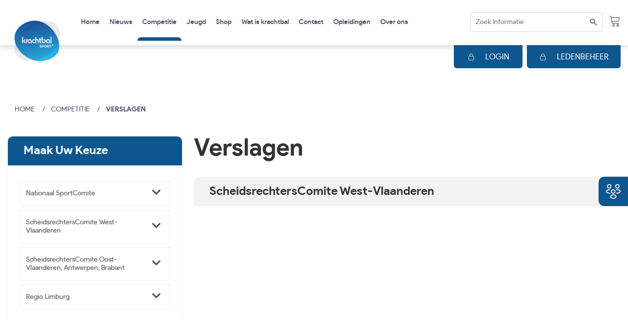

--- FILE ---
content_type: text/html; charset=UTF-8
request_url: https://www.krachtbal.be/verslagen.php?seizoen=2019-2020&org=3
body_size: 2941
content:
<!doctype html>
<!--[if lt IE 7]>		<html class="no-js lt-ie9 lt-ie8 lt-ie7" lang=""> <![endif]-->
<!--[if IE 7]>			<html class="no-js lt-ie9 lt-ie8" lang=""> <![endif]-->
<!--[if IE 8]>			<html class="no-js lt-ie9" lang=""> <![endif]-->
<!--[if gt IE 8]><!-->
<html class="no-js" lang="">
<!--<![endif]-->

<head>
	<meta charset="utf-8">
	<meta http-equiv="X-UA-Compatible" content="IE=edge">
	<title>Krachtbal</title>
	<meta name="description" content="">
	<meta name="viewport" content="width=device-width, initial-scale=1, shrink-to-fit=no">
	<link rel="apple-touch-icon" href="apple-touch-icon.png">
	<link rel="stylesheet" href="css/vendor/bootstrap.min.css">
	<link rel="stylesheet" href="css/vendor/normalize.css">
	<link rel="stylesheet" href="css/fontawesome/fontawesome-all.css">
	<link rel="stylesheet" href="css/icomoon.css">
	<link rel="stylesheet" href="css/style.css">
	<script src="js/vendor/modernizr-2.8.3-respond-1.4.2.min.js"></script>
</head>

<body>
	<!--[if lt IE 8]>
		<p class="browserupgrade">You are using an <strong>outdated</strong> browser. Please <a href="http://browsehappy.com/">upgrade your browser</a> to improve your experience.</p>
	<![endif]-->
	<!--************************************
			Wrapper Start
	*************************************-->
	<div class="kb-wrapper">
		<div class="kb-socialwidgte">
			<button>
				<img class="kb-showicons" src="images/social-icon.png" alt="">
				<img class="kb-hideicons" src="images/close.png" alt="">
			</button>
			<ul>
				<li>
					<a href="https://www.facebook.com/profile.php?id=100063623434791" target="_blank">
						<i class="icon-facebook"></i>
					</a>
				</li>
				<li>
					<a href="https://Instagram.com/krachtbalsportplus" target="_blank">
						<i class="icon-instagram"></i>
					</a>
				</li>
				<li>
					<a href="https://twitter.com/VKBFtweet" target="_blank">
						<i class="icon-twitter"></i>
					</a>
				</li>
			</ul>
		</div>
		<!--************************************
				Header Start
		*************************************-->
		<header class="kb-header">
			<a href="javascript: void(0);" class="kb-btnmenu">	
				<i class="icon-menu"></i>
			</a>
			<div class="kb-container">
				<strong class="kb-logo">
					<a href="home.php">
						<img src="images/logo.svg" alt="logo">
					</a>
				</strong>
				<div class="kb-navigation">
					<nav class="kb-nav">
						<ul>
							<li>
								<a href="home.php">Home</a>
							</li>
                                                        <li>
								<a href="nieuws.php">Nieuws</a>
							</li>
							<li class="kb-active">
								<div class="dropdown">
									<a href="#" role="button" id="dropdownMenuLink" data-toggle="dropdown"
										aria-haspopup="true" aria-expanded="false">
										Competitie
									</a>
	
									<div class="dropdown-menu" aria-labelledby="dropdownMenuLink">
										<ul>
											<li>
												<a class="dropdown-item" href="krachtbal2-0.php">Krachtbal 2.0</a>
											</li>
											<li>
												<a class="dropdown-item" href="draaiboek.php">Draaiboek</a>
											</li>
											<li>
												<a class="dropdown-item" href="reeksindeling.php">Reeksindeling</a>
											</li>
											<li>
												<a class="dropdown-item" href="kalender.php">Kalender en uitslagen</a>
											</li>
											<li>
												<a class="dropdown-item" href="rangschikking.php">Rangschikking</a>
											</li>
											<li>
												<a class="dropdown-item" href="scheidsrechters.php">Scheidsrechters</a>
											</li>
											<li>
												<a class="dropdown-item" href="bekercompetitie.php">Bekercompetitie</a>
											</li>
											<li>
												<a class="dropdown-item" href="spelregels.php">Spelregels</a>
											</li>
											<li>
												<a class="dropdown-item" href="formulieren.php">Formulieren</a>
											</li>
											<li>
												<a class="dropdown-item" href="tarieven.php">Tarieven</a>
											</li>
											<li>
												<div class="dropdown">
													<a class="kb-btndropdown" href="#" role="button" id="dropdownMenuLink1"
														data-toggle="dropdown" aria-haspopup="true" aria-expanded="false">
														Laureaten
													</a>
													<div class="dropdown-menu kb-showdropdown"
														aria-labelledby="dropdownMenuLink1">
														<ul>
															<li>
																<a class="dropdown-item" href="kampioenen.php">Kampioenen</a>
															</li>
															<li>
																<a class="dropdown-item" href="bekerwinnaars.php">Bekerwinnaars </a>
															</li>
															<li>
																<a class="dropdown-item" href="referendum.php">Referendum </a>
															</li>
															<li>
																<a class="dropdown-item" href="scheidsrechterstwo.php">Scheidsrechters </a>
															</li>
														</ul>
													</div>
												</div>
											</li>
											<li class="kb-active">
												<a class="dropdown-item" href="verslagen.php">Verslagen</a>
											</li>
											<li>
												<a class="dropdown-item" href="opleidingen.php">Opleidingen</a>
											</li>
											<li>
												<a class="dropdown-item" href="ethisch.php">Ethisch sporten</a>
											</li>
											<li>
												<a class="dropdown-item" href="gdpr.php">GDPR</a>
											</li>
										</ul>
									</div>
								</div>
							</li>
							<li>
								<div class="dropdown">
									<a href="#" role="button" id="dropdownMenuLink" data-toggle="dropdown"
										aria-haspopup="true" aria-expanded="false">
										Jeugd
									</a>
	
									<div class="dropdown-menu" aria-labelledby="dropdownMenuLink">
										<ul>
											<li>
												<a class="dropdown-item" href="instaptornooien.php">Instaptornooien jeugd </a>
											</li>
											<li>
												<a class="dropdown-item" href="jeugdsportfonds.php">Jeugdsportfonds </a>
											</li>
											<li>
												<a class="dropdown-item" href="instap.php">Instap U8_U10_U12 </a>
											</li>
											
										</ul>
									</div>
								</div>
							</li>
							<li>
								<a href="shop.php">Shop</a>
							</li>
							<li>
								<a href="Watiskrachtbal.php">Wat is krachtbal</a>
							</li>
							<li>
								<a href="club.php">Contact</a>
							</li>
							<li>
								<a href="opleidingen.php">Opleidingen</a>
							</li>
							<li>
								<a href="over.php">Over ons</a>
							</li>
						</ul>
					</nav>
				</div>
				<div class="kb-headerrightarea">
					<form class="kb-formtheme">
						<fieldset>
							<div class="form-group kb-inputwithicon">
								<input type="text" name="search" placeholder="Zoek Informatie">
								<i class="icon-search"></i>
							</div>
						</fieldset>
					</form>
					<ul>
						<li>
							<a href="javascript: void(0);">
								<i class="icon-cart"></i>
							</a>
						</li>
						<!-- <li>
							<a href="javascript: void(0);">
								<i class="fas fa-user-circle"></i>
							</a>
						</li> -->
					</ul>
					<a href="inloggen.php" class="kb-btnlogin kb-btnlogintwo">
						<i class="icon-lock"></i>
						<span>LOGIN</span>
					</a>
					<a href="https://mijnledenbeheer.okrasportplus.be/inloggen" target="_blank" class="kb-btnlogin">
						<i class="icon-lock"></i>
						<span>LEDENBEHEER</span>
					</a>
				</div>
			</div>
		</header>
		<!--************************************
				Header End
		*************************************-->
		<!--************************************
				Main Start
		*************************************-->
		<main class="kb-main kb-haslayout">
			<div class="kb-content">
				<div class="kb-breadcrumbholder kb-haslayout">
					<ul class="kb-breadcrumb">
						<li>
							<a href="home.php">Home</a>
						</li>
						<li>
							<a href="javascript: void(0);">Competitie</a>
						</li>
						<li>
							<a href="verslagen.php">Verslagen</a>
						</li>
					</ul>
<!--					<a href="javascript: void(0);" class="kb-btn float-right">Download PDF</a> -->
				</div>
				<div class="kb-twocolum">
					<div class="kb-columone">
						<div class="kb-filter">
							<div class="kb-filterhead">
								<h4>Maak Uw Keuze</h4>
							</div>
							<div class="kb-filtercollapse">
								<div class="accordion" id="accordionExample">
								
									<div class="card">
										<div class="card-header" id="headingOne">
											<h2 class="mb-0">
												<button class="btn btn-link kb-btncollapse" type="button" data-toggle="collapse"
													data-target="#collapseOne" aria-expanded="true"
													aria-controls="collapseOne">
													Nationaal SportComite
												</button>
											</h2>
										</div>

										<div id="collapseOne" class="collapse" aria-labelledby="headingOne"
											data-parent="#accordionExample">
											<div class="card-body">
												<ul>
													<li>
																<a href='verslagen.php?seizoen=2020-2021&org=1'>2020-2021</a>
																</li><li>
																<a href='verslagen.php?seizoen=2021-2022&org=1'>2021-2022</a>
																</li><li>
																<a href='verslagen.php?seizoen=2022-2023&org=1'>2022-2023</a>
																</li><li>
																<a href='verslagen.php?seizoen=2023-2024&org=1'>2023-2024</a>
																</li><li>
																<a href='verslagen.php?seizoen=2024-2025&org=1'>2024-2025</a>
																</li>												</ul>
											</div>
										</div>
									</div>
									
																		
									<div class="card">
										<div class="card-header" id="headingThree">
											<h2 class="mb-0">
												<button class="btn btn-link kb-btncollapse collapsed" type="button"
													data-toggle="collapse" data-target="#collapseThree"
													aria-expanded="false" aria-controls="collapseThree">
													ScheidsrechtersComite West-Vlaanderen
												</button>
											</h2>
										</div>
										<div id="collapseThree" class="collapse" aria-labelledby="headingThree"
											data-parent="#accordionExample">
											<div class="card-body">
												<ul>
													<li>
																<a href='verslagen.php?seizoen=2020-2021&org=3'>2020-2021</a>
																</li><li>
																<a href='verslagen.php?seizoen=2021-2022&org=3'>2021-2022</a>
																</li><li>
																<a href='verslagen.php?seizoen=2022-2023&org=3'>2022-2023</a>
																</li><li>
																<a href='verslagen.php?seizoen=2023-2024&org=3'>2023-2024</a>
																</li><li>
																<a href='verslagen.php?seizoen=2024-2025&org=3'>2024-2025</a>
																</li>												</ul>
											</div>
										</div>
									</div>
									
									<div class="card">
										<div class="card-header" id="headingFour">
											<h2 class="mb-0">
												<button class="btn btn-link kb-btncollapse collapsed" type="button"
													data-toggle="collapse" data-target="#collapseFour"
													aria-expanded="false" aria-controls="collapseFour">
													ScheidsrechtersComite Oost-Vlaanderen, Antwerpen, Brabant
												</button>
											</h2>
										</div>
										<div id="collapseFour" class="collapse" aria-labelledby="headingFour"
											data-parent="#accordionExample">
											<div class="card-body">
												<ul>
													<li>
																<a href='verslagen.php?seizoen=2020-2021&org=4'>2020-2021</a>
																</li><li>
																<a href='verslagen.php?seizoen=2021-2022&org=4'>2021-2022</a>
																</li><li>
																<a href='verslagen.php?seizoen=2022-2023&org=4'>2022-2023</a>
																</li><li>
																<a href='verslagen.php?seizoen=2023-2024&org=4'>2023-2024</a>
																</li><li>
																<a href='verslagen.php?seizoen=2024-2025&org=4'>2024-2025</a>
																</li>												</ul>
											</div>
										</div>
									</div>
									
									<div class="card">
										<div class="card-header" id="headingFive">
											<h2 class="mb-0">
												<button class="btn btn-link kb-btncollapse collapsed" type="button"
													data-toggle="collapse" data-target="#collapseFive"
													aria-expanded="false" aria-controls="collapseFive">
													Regio Limburg
												</button>
											</h2>
										</div>
										<div id="collapseFive" class="collapse" aria-labelledby="headingFive"
											data-parent="#accordionExample">
											<div class="card-body">
												<ul>
													<li>
																<a href='verslagen.php?seizoen=2020-2021&org=5'>2020-2021</a>
																</li><li>
																<a href='verslagen.php?seizoen=2021-2022&org=5'>2021-2022</a>
																</li><li>
																<a href='verslagen.php?seizoen=2022-2023&org=5'>2022-2023</a>
																</li><li>
																<a href='verslagen.php?seizoen=2023-2024&org=5'>2023-2024</a>
																</li><li>
																<a href='verslagen.php?seizoen=2024-2025&org=5'>2024-2025</a>
																</li>												</ul>
											</div>
										</div>
									</div>
									
																
									
									
									
								</div>
							</div>
						</div>
					</div>
					
										<div class="kb-columtwo">
						<div class="kb-pagetitle">
							<h2>Verslagen</h2>
						</div>
						<div class="kb-pagecontent">
							<div class="kb-sectionholder">
								<div class="kb-sectiontitle">
									<h3>ScheidsrechtersComite West-Vlaanderen</h3>
								</div>
								<div class="kb-formulgrid">
																	</div>
							</div>
						</div>
					</div>
					
									</div>
			</div>
		</main>
		<!--************************************
				Main End
		*************************************-->
<!--************************************
				Footer Start
		*************************************-->
		<footer class="kb-footer kb-haslayout">
			<div class="kb-footercontent">
				<div class="kb-footnewsletterarea">
					<strong class="kb-footlogo">
						<span>
							<img src="images/logotwo.png" alt="">
						</span>
					</strong>
					<form class="kb-formtheme" action="https://eepurl.com/hnrspz" method="post" id="mc-embedded-subscribe-form" name="mc-embedded-subscribe-form" target="_blank" novalidate>
						<fieldset>
							<div class="form-group kb-inputwidthbtn">
								<input type="text" name="email" placeholder="Vul hier je email adres in">
								<button class="kb-btn kb-btnsubscribe">Inschrijven nieuwsbrief</button>
							</div>
						</fieldset>
					</form>
					<div class="kb-ourclient">
						<ul>
							<li>
								<a href="javascript: void(0);">
									<img src="images/1.png" alt="">
								</a>
							</li>
							<li>
								<a href="javascript: void(0);">
									<img src="images/2.png" alt="">
								</a>
							</li>
							<li>
								<a href="javascript: void(0);">
									<img src="images/4.png" alt="">
								</a>
							</li>
							<li>
								<a href="javascript: void(0);">
									<img src="images/5.png" alt="">
								</a>
							</li>
						</ul>
					</div>
				</div>
				<div class="kb-footnavsocialarea">					
					<div class="kb-socialmedia">
						<ul>
				<li>
					<a href="https://www.facebook.com/profile.php?id=100063623434791" target="_blank">
						<i class="icon-facebook"></i>
					</a>
				</li>
				<li>
					<a href="https://Instagram.com/krachtbalsportplus" target="_blank">
						<i class="icon-instagram"></i>
					</a>
				</li>
				<li>
					<a href="https://twitter.com/VKBFtweet" target="_blank">
						<i class="icon-twitter"></i>
					</a>
				</li>
			</ul>
					</div>
				</div>
				<div class="kb-copyrightarea">
					<p>&#1042;  2021 krachtbal. All rights reserved.</p>
					<ul>
						<li>
							<a href="javascript: void(0);">Terms of Service</a>
						</li>
						<li>
							<a href="javascript: void(0);"> Privacy Policy</a>
						</li>
					</ul>
				</div>
			</div>
		</footer>
		<!--************************************
				Footer End
		*************************************-->
	</div>
	<!--************************************
			Wrapper End
	*************************************-->
	<script src="js/vendor/jquery-library.js"></script>
	<script src="js/vendor/jquery-migrate.js"></script>
	<script src="js/vendor/bootstrap.bundle.min.js"></script>
	<script src="js/themefunction.js"></script>
</body>

</html>

--- FILE ---
content_type: text/css
request_url: https://www.krachtbal.be/css/style.css
body_size: 9854
content:
/*
 @Author: Renesis Technologies
 @URL: https://renesistech.com/
 This file contains the styling for the actual theme, this is the file you need to edit to change the look of the theme.

 This files contents are outlined below.
 01.	Theme Reset Style
 02.	Global Elements
 03.	Menu
 04.	Social
 05.	Article
 06.	Posts
 07.	Responsive
 08.	Widgets
 09.	Flexslider
 10.	Grid
*/
/* =============================================
			Theme Reset Style
============================================= */
* {
  margin: 0px;
  padding: 0px;
  -webkit-box-sizing: border-box;
          box-sizing: border-box;
}

*:after,
*:before {
  -webkit-transition: all 0.2s ease-out;
  transition: all 0.2s ease-out;
  -webkit-box-sizing: border-box;
          box-sizing: border-box;
}

@font-face {
  font-family: 'product_sans_mediumregular';
  src: url("../fonts/fontsfree-net-productsans-medium-webfont.woff2") format("woff2"), url("../fonts/fontsfree-net-productsans-medium-webfont.woff") format("woff");
  font-weight: normal;
  font-style: normal;
}

@font-face {
  font-family: 'product_sansbold';
  src: url("../fonts/product_sans_bold-webfont.woff2") format("woff2"), url("../fonts/product_sans_bold-webfont.woff") format("woff");
  font-weight: normal;
  font-style: normal;
}

@font-face {
  font-family: 'product_sansregular';
  src: url("../fonts/product_sans_regular-webfont.woff2") format("woff2"), url("../fonts/product_sans_regular-webfont.woff") format("woff");
  font-weight: normal;
  font-style: normal;
}

body {
  color: #666;
  background: #fff;
  font: 400 14px/23px 'product_sansregular', Arial, Helvetica, sans-serif;
}

body h1,
body h2,
body h3,
body h4,
body h5,
body h6 {
  color: #0f0f0f;
  margin: 0 0 8px;
  font-weight: 400;
  line-height: 1.5;
  font-style: normal;
  text-transform: capitalize;
  font-family: 'product_sansregular', Arial, Helvetica, sans-serif;
}

h1 {
  font-size: 48px;
}

h2 {
  font-size: 36px;
}

h3 {
  font-size: 24px;
}

h4 {
  font-size: 18px;
}

h5 {
  font-size: 16px;
}

h6 {
  font-size: 14px;
}

h1 a,
h2 a,
h3 a,
h4 a,
h5 a,
h6 a {
  color: #0f0f0f;
}

p a,
p a:hover {
  text-decoration: underline;
}

p {
  margin: 0 0 20px;
  line-height: 20px;
  letter-spacing: normal;
}

a {
  text-decoration: none;
}

a:hover, a:focus, a:active {
  outline: none;
  text-decoration: none;
}

ul {
  margin: 0;
  padding: 0;
  list-style: none;
}

ul li {
  list-style-type: none;
}

figure {
  margin-bottom: 6px;
  position: relative;
}

img {
  height: auto;
  max-width: 100%;
}

strong {
  color: #414141;
}

iframe {
  width: 100%;
  float: left;
  border: none;
}

button {
  border: none;
}

textarea,
select,
.kb-select select,
.form-control,
input[type="text"],
input[type="password"],
input[type="datetime"],
input[type="datetime-local"],
input[type="date"],
input[type="month"],
input[type="time"],
input[type="week"],
input[type="number"],
input[type="email"],
input[type="url"],
input[type="search"],
input[type="tel"],
input[type="color"],
.uneditable-input {
  color: #666;
  outline: none;
  height: 40px;
  background: #fff;
  font-size: 14px;
  -webkit-box-shadow: none;
          box-shadow: none;
  line-height: 18px;
  padding: 10px 20px;
  border-radius: 4px;
  display: inline-block;
  vertical-align: middle;
  border: 1px solid #dbdbdb;
  -webkit-box-sizing: border-box;
  box-sizing: border-box;
}

textarea.form-control {
  resize: none;
  height: 210px;
}

.form-control::-webkit-input-placeholder {
  color: #666;
}

/* WebKit, Blink, Edge */
.form-control:-moz-placeholder {
  color: #666;
}

/* Mozilla Firefox 4 to 18 */
.form-control::-moz-placeholder {
  color: #666;
}

/* Mozilla Firefox 19+ */
.form-control:-ms-input-placeholder {
  color: #666;
}

/* Internet Explorer 10-11 */
.form-control::-ms-input-placeholder {
  color: #666;
}

/* Microsoft Edge */
input:focus,
.select select:focus,
.form-control:focus {
  color: #666;
  border-color: #666;
  -webkit-box-shadow: none !important;
          box-shadow: none !important;
}

.form-group {
  width: 100%;
  float: left;
  margin: 0 0 20px;
}

label {
  color: #666;
  display: block;
  font-weight: 400;
  margin-bottom: 10px;
}

form p {
  float: left;
  position: relative;
  width: 100%;
}

form p p span i {
  top: 13px;
  left: 16px;
  color: #474747;
  position: absolute;
}

option {
  padding: 5px 15px;
}

li {
  line-height: 28px;
  list-style: disc inside none;
}

ul ul {
  margin-left: 20px;
}

ol {
  float: none;
  list-style: decimal;
  padding-left: 15px;
}

ol li {
  list-style: decimal;
  width: 100%;
}

ol ol {
  margin-left: 20px;
}

table {
  background-color: transparent;
  max-width: 100%;
}

th {
  text-align: left;
}

table {
  width: 100%;
  margin-bottom: 15px;
}

table > thead > tr > th,
table > tbody > tr > th,
table > tfoot > tr > th,
table > thead > tr > td,
table > tbody > tr > td,
table > tfoot > tr > td {
  border: 0;
  line-height: 3.5;
  padding-left: 3px;
  text-align: center;
  vertical-align: top;
}

table thead tr th {
  color: #828282;
  font-size: 16px;
  font-family: 'product_sansregular';
  text-align: left;
  font-weight: normal;
  text-transform: capitalize;
}

table > tbody + tbody {
  border-top: 2px solid #dbdbdb;
}

.table > thead > tr > th,
.table > tbody > tr > th,
.table > tfoot > tr > th,
.table > thead > tr > td,
.table > tbody > tr > td,
.table > tfoot > tr > td {
  padding: 6px 10px;
}

p ins {
  color: #666;
}

dl dd {
  margin-left: 20px;
}

address {
  font-style: italic;
}

table thead tr,
table tbody tr {
  border-bottom: 1px solid #f2f2f2;
}

table tbody tr td {
  color: #333;
  font-size: 16px;
  font-family: 'product_sansregular';
  text-align: left;
  font-weight: normal;
}

/* =============================================
			Theme Custom Select
============================================= */
.kb-select {
  color: #666;
  float: left;
  width: 100%;
  position: relative;
  text-transform: uppercase;
}

.kb-select:after {
  top: 0;
  z-index: 2;
  right: 15px;
  color: #666;
  display: block;
  content: '\e90c';
  line-height: 40px;
  position: absolute;
  text-align: center;
  font-size: inherit;
  pointer-events: none;
  font-family: 'icomoon';
}

.kb-select select {
  z-index: 1;
  width: 100%;
  position: relative;
  appearance: none;
  -moz-appearance: none;
  -webkit-appearance: none;
}

.kb-select select option {
  color: #666;
}

/* =============================================
		Theme Custom CheckBox Radio
============================================= */
.kb-radio,
.kb-radio label,
.kb-checkbox,
.kb-checkbox label {
  margin: 0;
  width: 100%;
  float: left;
  position: relative;
}

.kb-radio label,
.kb-checkbox label {
  cursor: pointer;
  display: block;
  padding: 0 0 0 20px;
}

.kb-radio input[type=radio],
.kb-checkbox input[type=checkbox] {
  display: none;
}

.kb-radio input[type=radio] + label:before,
.kb-checkbox input[type=checkbox] + label:before {
  top: 4px;
  left: 0;
  color: #373542;
  font-size: 14px;
  line-height: 14px;
  content: '\f096';
  position: absolute;
  font-family: 'FontAwesome';
}

.kb-radio input[type=radio] + label:before {
  content: '';
}

.kb-radio input[type=radio]:checked + label:before,
.kb-checkbox input[type=checkbox]:checked + label:before {
  content: '\f046';
}

/* .kb-radio input[type=radio] + label:before,
.kb-checkbox input[type=checkbox] + label:before {
	top: 0;
	left: 0;
    content: '';
    width: 20px;
    height: 20px;
    color: #373542;
    position: absolute;
    background: $themecolor;
    border: 1px solid $spindle;
    background-position: 50% 50%;
}
.kb-radio input[type=radio] + label:before{@include bd-radius(50%);}
.kb-checkbox input[type=checkbox] + label:before{@include bd-radius(3px);}
.kb-radio input[type=radio]:checked + label:before,
.kb-checkbox input[type=checkbox]:checked + label:before {
	border-color: $royalblue;
	background: $royalblue url(../images/icons/check-icon.png) no-repeat 50% 50%;
} */
/* =============================================
			Theme Global Elements
============================================= */
.kb-haslayout {
  width: 100%;
  float: left;
}

.kb-sectionspace {
  padding: 100px 0;
}

.kb-locationmap {
  width: 100%;
  float: left;
  height: 500px;
}

.kb-btn-sm {
  padding: 0 20px;
  line-height: 30px;
}

.kb-btn {
  padding: 0 50px;
  position: relative;
  text-align: center;
  background: #0E568E;
  color: #fff;
  display: inline-block;
  vertical-align: middle;
  border-radius: 5px;
  border: 1px solid #dbdbdb;
  text-transform: capitalize;
  font: 400 13px/38px 'product_sansregular', Arial, Helvetica, sans-serif;
}

.kb-btn:hover {
  color: #fff;
}

.kb-btn:focus {
  outline: none;
}

.kb-btn-lg {
  width: 100%;
}

.kb-socialicons {
  overflow: hidden;
  list-style: none;
  text-align: center;
  line-height: 34px;
}

.kb-socialicons li {
  float: left;
  padding: 0 4px;
  line-height: inherit;
  list-style-type: none;
}

.kb-socialicons li a {
  width: 34px;
  height: 34px;
  color: #fff;
  display: block;
  background: #000;
  overflow: hidden;
  font-size: 13px;
  line-height: 34px;
  position: relative;
  text-align: center;
  border-radius: 34px;
  text-transform: capitalize;
}

.kb-socialicons li a svg,
.kb-socialicons li a i {
  color: #fff;
  display: block;
  text-align: center;
  font-size: inherit;
  line-height: inherit;
}

.kb-socialicons li a svg {
  width: 34px !important;
  height: 34px;
  padding: 10px;
}

.kb-socialicons li a:hover {
  color: #fff;
}

.kb-inputwithicon.kb-facebook .kb-icon,
.kb-checkbox.kb-facebook,
li.kb-facebook a {
  background: #3b5999;
}

.kb-inputwithicon.kb-twitter .kb-icon,
.kb-checkbox.kb-twitter,
li.kb-twitter a {
  background: #55acee;
}

.kb-inputwithicon.kb-linkedin .kb-icon,
.kb-checkbox.kb-linkedin,
li.kb-linkedin a {
  background: #0077B5;
}

.kb-inputwithicon.kb-skype .kb-icon,
.kb-checkbox.kb-skype,
li.kb-skype a {
  background: #00aff0;
}

.kb-checkbox.kb-dropbox,
li.kb-dropbox a {
  background: #007ee5;
}

.kb-checkbox.kb-vimeo,
li.kb-vimeo a {
  background: #1ab7ea;
}

.kb-checkbox.kb-tumblr,
li.kb-tumblr a {
  background: #34465d;
}

.kb-checkbox.kb-yahoo,
li.kb-yahoo a {
  background: #410093;
}

.kb-inputwithicon.kb-googleplus .kb-icon,
.kb-checkbox.kb-googleplus,
li.kb-googleplus a {
  background: #dd4b39;
}

.kb-inputwithicon.kb-pinterestp .kb-icon,
.kb-checkbox.kb-pinterestp,
li.kb-pinterestp a {
  background: #bd081c;
}

.kb-checkbox.kb-youtube,
li.kb-youtube a {
  background: #cd201f;
}

.kb-checkbox.kb-stumbleupon,
li.kb-stumbleupon a {
  background: #eb4924;
}

.kb-checkbox.kb-reddit,
li.kb-reddit a {
  background: #ff5700;
}

.kb-checkbox.kb-quora,
li.kb-quora a {
  background: #b92b27;
}

.kb-checkbox.kb-yelp,
li.kb-yelp a {
  background: #af0606;
}

.kb-checkbox.kb-soundcloud,
li.kb-soundcloud a {
  background: #ff3300;
}

.kb-checkbox.kb-whatsapp,
li.kb-whatsapp a {
  background: #25d366;
}

.kb-checkbox.kb-wechat,
li.kb-wechat a {
  background: #09b83e;
}

.kb-checkbox.kb-instagram,
li.kb-instagram a {
  background: #e4405f;
}

.kb-checkbox.kb-dribbble,
li.kb-dribbble a {
  background: #ea4c89;
}

.kb-checkbox.kb-flickr,
li.kb-flickr a {
  background: #ff0084;
}

.kb-checkbox.kb-rss,
li.kb-rss a {
  background: #ff6600;
}

.kb-socialiconsborder li.kb-facebook a {
  color: #3b5999;
  border: 1px solid #3b5999;
}

.kb-socialiconsborder li.kb-twitter a {
  color: #55acee;
  border: 1px solid #55acee;
}

.kb-socialiconsborder li.kb-linkedin a {
  color: #0077B5;
  border: 1px solid #0077B5;
}

.kb-socialiconsborder li.kb-skype a {
  color: #00aff0;
  border: 1px solid #00aff0;
}

.kb-socialiconsborder li.kb-dropbox a {
  color: #007ee5;
  border: 1px solid #007ee5;
}

.kb-socialiconsborder li.kb-vimeo a {
  color: #1ab7ea;
  border: 1px solid #1ab7ea;
}

.kb-socialiconsborder li.kb-tumblr a {
  color: #34465d;
  border: 1px solid #34465d;
}

.kb-socialiconsborder li.kb-yahoo a {
  color: #410093;
  border: 1px solid #410093;
}

.kb-socialiconsborder li.kb-googleplus a {
  color: #dd4b39;
  border: 1px solid #dd4b39;
}

.kb-socialiconsborder li.kb-pinterestp a {
  color: #bd081c;
  border: 1px solid #bd081c;
}

.kb-socialiconsborder li.kb-youtube a {
  color: #cd201f;
  border: 1px solid #cd201f;
}

.kb-socialiconsborder li.kb-stumbleupon a {
  color: #eb4924;
  border: 1px solid #eb4924;
}

.kb-socialiconsborder li.kb-reddit a {
  color: #ff5700;
  border: 1px solid #ff5700;
}

.kb-socialiconsborder li.kb-quora a {
  color: #b92b27;
  border: 1px solid #b92b27;
}

.kb-socialiconsborder li.kb-yelp a {
  color: #af0606;
  border: 1px solid #af0606;
}

.kb-socialiconsborder li.kb-soundcloud a {
  color: #ff3300;
  border: 1px solid #ff3300;
}

.kb-socialiconsborder li.kb-whatsapp a {
  color: #25d366;
  border: 1px solid #25d366;
}

.kb-socialiconsborder li.kb-wechat a {
  color: #09b83e;
  border: 1px solid #09b83e;
}

.kb-socialiconsborder li.kb-instagram a {
  color: #e4405f;
  border: 1px solid #e4405f;
}

.kb-socialiconsborder li.kb-dribbble a {
  color: #ea4c89;
  border: 1px solid #ea4c89;
}

.kb-socialiconsborder li.kb-flickr a {
  color: #ff0084;
  border: 1px solid #ff0084;
}

.kb-socialiconsborder li.kb-rss a {
  color: #ff6600;
  border: 1px solid #ff6600;
}

.kb-socialiconsborder li a {
  background: none;
  line-height: 32px;
}

.kb-socialiconsborder li.kb-facebook a svg,
.kb-socialiconsborder li.kb-facebook a i {
  color: #3b5999;
}

.kb-socialiconsborder li.kb-twitter a svg,
.kb-socialiconsborder li.kb-twitter a i {
  color: #55acee;
}

.kb-socialiconsborder li.kb-linkedin a svg,
.kb-socialiconsborder li.kb-linkedin a i {
  color: #0077B5;
}

.kb-socialiconsborder li.kb-skype a svg,
.kb-socialiconsborder li.kb-skype a i {
  color: #00aff0;
}

.kb-socialiconsborder li.kb-dropbox a svg,
.kb-socialiconsborder li.kb-dropbox a i {
  color: #007ee5;
}

.kb-socialiconsborder li.kb-vimeo a svg,
.kb-socialiconsborder li.kb-vimeo a i {
  color: #1ab7ea;
}

.kb-socialiconsborder li.kb-tumblr a svg,
.kb-socialiconsborder li.kb-tumblr a i {
  color: #34465d;
}

.kb-socialiconsborder li.kb-yahoo a svg,
.kb-socialiconsborder li.kb-yahoo a i {
  color: #410093;
}

.kb-socialiconsborder li.kb-googleplus a svg,
.kb-socialiconsborder li.kb-googleplus a i {
  color: #dd4b39;
}

.kb-socialiconsborder li.kb-pinterestp a svg,
.kb-socialiconsborder li.kb-pinterestp a i {
  color: #bd081c;
}

.kb-socialiconsborder li.kb-youtube a svg,
.kb-socialiconsborder li.kb-youtube a i {
  color: #cd201f;
}

.kb-socialiconsborder li.kb-stumbleupon a svg,
.kb-socialiconsborder li.kb-stumbleupon a i {
  color: #eb4924;
}

.kb-socialiconsborder li.kb-reddit a svg,
.kb-socialiconsborder li.kb-reddit a i {
  color: #ff5700;
}

.kb-socialiconsborder li.kb-quora a svg,
.kb-socialiconsborder li.kb-quora a i {
  color: #b92b27;
}

.kb-socialiconsborder li.kb-yelp a svg,
.kb-socialiconsborder li.kb-yelp a i {
  color: #af0606;
}

.kb-socialiconsborder li.kb-soundcloud a svg,
.kb-socialiconsborder li.kb-soundcloud a i {
  color: #ff3300;
}

.kb-socialiconsborder li.kb-whatsapp a svg,
.kb-socialiconsborder li.kb-whatsapp a i {
  color: #25d366;
}

.kb-socialiconsborder li.kb-wechat a svg,
.kb-socialiconsborder li.kb-wechat a i {
  color: #09b83e;
}

.kb-socialiconsborder li.kb-instagram a svg,
.kb-socialiconsborder li.kb-instagram a i {
  color: #e4405f;
}

.kb-socialiconsborder li.kb-dribbble a svg,
.kb-socialiconsborder li.kb-dribbble a i {
  color: #ea4c89;
}

.kb-socialiconsborder li.kb-flickr a svg,
.kb-socialiconsborder li.kb-flickr a i {
  color: #ff0084;
}

.kb-socialiconsborder li.kb-rss a svg,
.kb-socialiconsborder li.kb-rss a i {
  color: #ff6600;
}

/*
.kb-socialsharewithtext li a svg,
.kb-socialsharewithtext li a i{width: 34px !important;}
.kb-socialsharewithtext li a{
	display: -webkit-box;
	display: -ms-flexbox;
	display: flex;
	-webkit-box-pack: center;
		-ms-flex-pack: center;
			justify-content: center;
	-webkit-box-align: center;
		-ms-flex-align: center;
			align-items: center;
	-ms-flex-line-pack: center;
		align-content: center;
}
.kb-socialsharewithtext li a svg{margin: 0 auto;}
 */
.kb-roundicontext span {
  padding: 0 15px 0 0;
}

.kb-roundicontext:focus, .kb-roundicontext:hover {
  color: #fff;
  width: 100%;
}

.kb-roundicontext .kb-usericonholder {
  width: 250px;
  display: block;
  overflow: hidden;
  font-style: normal;
}

.kb-socialsharewithtext .kb-usericonholder svg,
.kb-socialsharewithtext .kb-usericonholder span {
  float: left;
  font-size: inherit;
  line-height: inherit;
}

.kb-roundicontext:hover .kb-usericonholder {
  width: 100%;
}

/* .kb-verticalmiddle {
	margin: 0 -1px;
	float: none !important;
	display: inline-block;
	vertical-align: middle;
} */
.kb-description {
  width: 100%;
  float: left;
}

.kb-description p {
  margin: 0;
  font-size: 16px;
  color: #455065;
  line-height: 20px;
  font-family: 'product_sans_regular';
}

.kb-description p span,
.kb-description p a {
  font-family: 'product_sansbold';
}

.kb-description p + p {
  margin: 32px 0 0;
}

.kb-bglight {
  background: #f7f7f7;
}

.kb-bgdark {
  background: #373542;
}

.kb-stars span,
.kb-stars {
  width: 100px;
  height: 16px;
  float: left;
  line-height: 16px;
  position: relative;
}

.kb-stars span span:after, .kb-stars span:before,
.kb-stars span:after,
.kb-stars:before {
  top: 0;
  left: 0;
  font-size: 16px;
  line-height: 16px;
  position: absolute;
  letter-spacing: 4px;
  font-family: 'FontAwesome';
  color: rgba(218, 218, 218, 0.8);
  content: '\f005 \f005 \f005 \f005 \f005';
}

.kb-stars span span,
.kb-stars span {
  width: 75%;
  overflow: hidden;
}

.kb-stars span span:after,
.kb-stars span:after {
  color: #000;
}

.row.no-gutters {
  margin-right: 0;
  margin-left: 0;
}

.no-gutters {
  margin-right: 0;
  margin-left: 0;
}

.no-gutters > .col,
.no-gutters > [class*="col-"] {
  padding-right: 0;
  padding-left: 0;
}

.kb-dropdowarrow {
  top: 9px;
  right: 15px;
  color: #fff;
  width: 20px;
  height: 20px;
  display: none;
  cursor: pointer;
  font-size: 16px;
  line-height: 20px;
  position: absolute;
  text-align: center;
}

.kb-dropdowarrow i {
  display: block;
  font-size: inherit;
  line-height: inherit;
}

.kb-open .kb-dropdowarrow i:before {
  content: '\f106';
}

.menu-item-has-children,
.menu-item-has-mega-menu {
  position: relative;
}

.mega-menu-row {
  width: 100%;
  float: left;
  display: table;
  table-layout: fixed;
}

.mega-menu-col {
  display: table-cell;
  vertical-align: top;
}

.navbar-toggle {
  border: 0;
  margin: 3px 0;
  border-radius: 0;
  padding: 10px 12px;
}

.navbar-toggle .icon-bar {
  background: #fff;
}

.kb-formtheme {
  width: 100%;
  float: left;
}

.kb-formtheme fieldset {
  border: 0;
  margin: 0;
  padding: 0;
  width: 100%;
  float: left;
  position: relative;
}

.kb-inputwithicon {
  position: relative;
}

.kb-inputwithicon i {
  top: 0;
  right: 0;
  z-index: 2;
  width: 40px;
  height: 40px;
  line-height: 40px;
  position: absolute;
  text-align: center;
}

.kb-inputwithicon .form-control {
  z-index: 1;
  position: relative;
}

/*==========================================================================================
		For Mobile Nav use this code in Responsive.css desired Query
==========================================================================================*/
/*
.navbar-toggle{display: block;}
.navbar-collapse.collapse {display: none!important;}
.collapse.in{display:block !important;}
*/
/*==========================================================================================
			For Mobile Nav use this code in Responsive.css desired Query
==========================================================================================*/
/* =============================================
			Theme Pagination Style
============================================= */
.kb-pagination {
  width: 100%;
  float: left;
  font: 14px/24px 'product_sansregular', Arial, Helvetica, sans-serif;
}

.kb-pagination ul {
  margin: 0;
  padding: 0;
  float: right;
  list-style: none;
  text-align: center;
  line-height: inherit;
}

.kb-pagination ul li {
  float: left;
  margin: 0 6px;
  line-height: inherit;
  list-style-type: none;
}

.kb-pagination ul li a {
  width: 20px;
  display: block;
  color: #373542;
  text-align: center;
  position: relative;
  line-height: inherit;
}

.kb-pagination ul li.kb-prevpage {
  margin-left: 0;
}

.kb-pagination ul li.kb-nextpage {
  margin-right: 0;
}

.kb-pagination ul li.kb-nextpage a,
.kb-pagination ul li.kb-prevpage a {
  width: auto;
  font-size: 20px;
  overflow: hidden;
  position: relative;
}

.kb-pagination ul li.kb-nextpage a {
  padding: 0 0 0 25px;
}

.kb-pagination ul li.kb-prevpage a {
  padding: 0 25px 0 0;
}

.kb-pagination ul li.kb-nextpage a:after,
.kb-pagination ul li.kb-prevpage a:after {
  top: 50%;
  opacity: 0;
  content: '';
  width: 15px;
  height: 1px;
  background: #373542;
  position: absolute;
  visibility: hidden;
}

.kb-pagination ul li.kb-nextpage a:after {
  right: 50px;
}

.kb-pagination ul li.kb-prevpage a:after {
  left: 50px;
}

.kb-pagination ul li.kb-nextpage a:hover:after,
.kb-pagination ul li.kb-prevpage a:hover:after {
  opacity: 1;
  visibility: visible;
}

.kb-pagination ul li.kb-nextpage a:hover:after {
  right: 2px;
}

.kb-pagination ul li.kb-prevpage a:hover:after {
  left: 2px;
}

/* =============================================
			Theme BreadCrumb Style
============================================= */
.kb-breadcrumb {
  padding: 0 0 32px;
  margin: 0;
  color: #fff;
  float: left;
  list-style: none;
  text-align: left;
  text-transform: uppercase;
  font: 14px/44px 'product_sansregular', Arial, Helvetica, sans-serif;
}

.kb-breadcrumb li {
  width: auto;
  list-style-type: none;
  display: inline-block;
  vertical-align: middle;
  line-height: inherit;
  padding: 0 15px;
  position: relative;
}

.kb-breadcrumb li:after {
  top: 0;
  left: -3px;
  color: #455065;
  content: '/';
  position: absolute;
}

.kb-breadcrumb li:last-child a {
  font-family: 'product_sansbold';
}

.kb-breadcrumb li:last-child {
  padding: 0 0 0 15px;
}

.kb-breadcrumb li:first-child:after {
  display: none;
}

.kb-breadcrumb li a {
  display: block;
  color: #455065;
}

/* =============================================
			Theme Styling
============================================= */
.kb-wrapper {
  overflow: hidden;
  padding: 200px 0 0;
}

.margin-zero {
  margin: 0 !important;
}

.padding-zero {
  padding: 0 !important;
}

/* =============================================
			Header Style
============================================= */
.kb-header {
  top: 0;
  left: 0;
  width: 100%;
  z-index: 1;
  background: #fff;
  position: fixed;
  padding: 25px 0;
  -webkit-box-shadow: 0 0 15px 0 rgba(0, 0, 0, 0.25);
          box-shadow: 0 0 15px 0 rgba(0, 0, 0, 0.25);
}

.kb-logo {
  float: left;
  width: 120px;
  margin: 0 0 -130px;
}

.kb-logo a,
.kb-logo img {
  display: block;
}

.kb-logo img {
  width: 100%;
  height: auto;
}

.kb-navigation {
  float: left;
  padding: 6px 0 6px 140px;
}

.kb-navigation .kb-nav {
  width: 100%;
  float: left;
}

.kb-navigation .kb-nav ul {
  width: 100%;
  float: left;
  font-size: 16px;
  line-height: 20px;
  font-family: 'product_sans_mediumregular';
}

.kb-navigation .kb-nav ul li {
  float: left;
  padding: 0 20px;
  position: relative;
}

.kb-navigation .kb-nav ul li::after {
  left: 0;
  bottom: -24px;
  width: 100%;
  height: 7px;
  content: "";
  display: none;
  position: absolute;
  background: #0E568E;
  border-radius: 16px 16px 0 0;
}

.kb-navigation .kb-nav ul li.kb-active::after {
  display: block;
}

.kb-navigation .kb-nav ul li:hover::after {
  display: block;
}

.kb-navigation .kb-nav ul li a {
  display: block;
  color: #455065;
}

.kb-navigation .kb-nav ul li a:hover + .dropdown-menu {
  display: block;
}

.kb-navigation .kb-nav ul li .dropdown-menu {
  border: 0;
  padding: 0;
  -webkit-box-shadow: 0 0 15px 0 rgba(0, 0, 0, 0.25);
          box-shadow: 0 0 15px 0 rgba(0, 0, 0, 0.25);
}

.kb-navigation .kb-nav ul li .dropdown-menu:hover {
  display: block;
}

.kb-navigation .kb-nav ul li .dropdown-menu ul {
  margin: 0;
  padding: 0;
}

.kb-navigation .kb-nav ul li .dropdown-menu ul li {
  padding: 0;
  width: 100%;
  border-bottom: 1px solid #e5e5e5;
}

.kb-navigation .kb-nav ul li .dropdown-menu ul li:last-child {
  border: 0;
}

.kb-navigation .kb-nav ul li .dropdown-menu ul li::after {
  left: 0;
  top: 0;
  bottom: auto;
  width: 5px;
  height: 100%;
  border-radius: 0 16px 16px 0;
}

.kb-showdropdown:hover,
.kb-btndropdown:hover + .dropdown-menu {
  display: block;
}

.kb-showdropdown {
  -webkit-transform: translate3d(180px, -25px, 0px) !important;
          transform: translate3d(180px, -25px, 0px) !important;
}

.kb-btndropdown {
  padding: .25rem 1.5rem;
  position: relative;
}

.kb-btndropdown::after {
  top: 50%;
  right: 20px;
  font-size: 20px;
  line-height: 20px;
  width: 20px;
  height: 20px;
  content: "\f101";
  position: absolute;
  font-family: 'Font Awesome 5 Free';
  font-weight: 900;
  -webkit-transform: translateY(-50%);
  transform: translateY(-50%);
}

.kb-headerrightarea {
  float: right;
  position: relative;
  padding: 0 0 0 16px;
}

.kb-headerrightarea .kb-formtheme {
  width: 270px;
}

.kb-headerrightarea .kb-formtheme .form-group {
  margin: 0;
}

.kb-headerrightarea .kb-formtheme .form-group input {
  width: 100%;
  padding: 10px 60px 10px 10px;
}

.kb-headerrightarea ul {
  float: right;
  padding: 6px 0;
  margin: 0;
}

.kb-headerrightarea ul li {
  float: left;
  line-height: inherit;
  padding: 0 12px;
}

.kb-headerrightarea ul li:last-child {
  padding: 0 0 0 12px;
}

.kb-headerrightarea ul li a {
  font-size: 24px;
  line-height: 24px;
  color: #455065;
}

.kb-btnlogin {
  bottom: -72px;
  right: 0;
  background: #0E568E;
  color: #fff;
  line-height: 46px;
  font-size: 16px;
  position: absolute;
  text-align: center;
  padding: 0 25px;
  z-index: 999;
  border-radius: 0 0 6px 6px;
}

.kb-btnlogin.kb-btnlogintwo {
  right: 200px;
  width: 140px;
}

.kb-btnlogin i,
.kb-btnlogin span {
  display: inline-block;
  vertical-align: middle;
}

.kb-btnlogin span {
  padding: 0 0 0 16px;
}

.kb-btnlogin:hover {
  color: #fff;
}

.kb-content {
  width: 100%;
  max-width: 1530px;
  margin: 0 auto;
  display: block;
  padding: 0 15px 30px;
}

.kb-twocolum {
  width: 100%;
  float: left;
}

.kb-twocolum .kb-columone {
  width: 357px;
  float: left;
}

.kb-twocolum .kb-columtwo {
  float: right;
  width: calc(100% - 380px);
}

.kb-pagetitle {
  width: 100%;
  float: left;
  padding: 0 0 32px;
}

.kb-pagetitle h2 {
  margin: 0;
  color: #333;
  font-size: 49px;
  line-height: 52px;
  text-transform: capitalize;
  font-family: 'product_sansbold';
}

.kb-footer {
  padding: 32px 200px 0;
  border-top: 1px solid #ececec;
}

.kb-footercontent {
  width: 100%;
  float: left;
}

.kb-footnewsletterarea {
  width: 100%;
  float: left;
  text-align: center;
  padding: 0 0 60px;
}

.kb-footnewsletterarea .kb-footlogo {
  display: inline-block;
  margin: 0 0 48px;
}

.kb-footnewsletterarea .kb-footlogo span,
.kb-footnewsletterarea .kb-footlogo img {
  display: block;
}

.kb-footnewsletterarea .kb-footlogo span img,
.kb-footnewsletterarea .kb-footlogo img img {
  width: 100%;
  height: auto;
}

.kb-footnewsletterarea .kb-formtheme {
  float: none;
  width: 510px;
  margin: 0 auto;
}

.kb-footnewsletterarea .kb-formtheme .form-group {
  margin: 0 0 50px;
  position: relative;
}

.kb-footnewsletterarea .kb-formtheme .form-group input {
  width: 100%;
  border: 0;
  height: 56px;
  background: #fff;
  border-radius: 12px;
  padding: 10px 170px 10px 20px;
  -webkit-box-shadow: 0 0 15px 0 rgba(0, 0, 0, 0.25);
          box-shadow: 0 0 15px 0 rgba(0, 0, 0, 0.25);
}

.kb-footnewsletterarea .kb-formtheme .form-group .kb-btnsubscribe {
  top: 0;
  right: 0;
  position: absolute;
  line-height: 56px;
  border-radius: 0 12px 12px 0;
}

.kb-ourclient {
  width: 100%;
  float: left;
  text-align: center;
}

.kb-ourclient ul {
  width: auto;
  display: inline-block;
}

.kb-ourclient ul li {
  display: inline-block;
  padding: 0 14px;
}

.kb-ourclient ul li a {
  display: block;
}

.kb-ourclient ul li a img {
  display: block;
  width: 100%;
  height: auto;
}

.kb-footnavsocialarea {
  width: 100%;
  float: left;
  border-bottom: 1px solid #ececec;
}

.kb-footnavsocialarea nav {
  float: left;
}

.kb-footnavsocialarea nav ul {
  width: 100%;
  float: left;
  font-size: 16px;
  line-height: 20px;
}

.kb-footnavsocialarea nav ul li {
  float: left;
  padding: 0 20px;
}

.kb-footnavsocialarea nav ul li:first-child {
  padding: 0 20px 0 0;
}

.kb-footnavsocialarea nav ul li:last-child {
  padding: 0 0 0 20px;
}

.kb-footnavsocialarea nav ul li a {
  display: block;
  color: #000;
}

.kb-footnavsocialarea .kb-socialmedia {
  float: right;
}

.kb-footnavsocialarea .kb-socialmedia ul {
  width: 100%;
  float: left;
}

.kb-footnavsocialarea .kb-socialmedia ul li {
  float: left;
  padding: 0 10px;
}

.kb-footnavsocialarea .kb-socialmedia ul li:first-child {
  padding: 0 10px 0 0;
}

.kb-footnavsocialarea .kb-socialmedia ul li:last-child {
  padding: 0 0 0 10px;
}

.kb-footnavsocialarea .kb-socialmedia ul li a {
  width: 22px;
  height: 22px;
  line-height: 22px;
  text-align: center;
  border-radius: 50%;
  font-size: 14px;
  display: block;
  color: #fff;
  background: #029D91;
}

.kb-footnavsocialarea .kb-socialmedia ul li a i {
  line-height: 22px;
}

.kb-copyrightarea {
  width: 100%;
  float: left;
  padding: 18px 0;
}

.kb-copyrightarea p {
  margin: 0;
  float: left;
  font-size: 14px;
  line-height: 17px;
  color: #303030;
}

.kb-copyrightarea ul {
  float: right;
}

.kb-copyrightarea ul li {
  float: left;
  padding: 0 12px;
}

.kb-copyrightarea ul li:first-child {
  padding: 0 12px 0 0;
}

.kb-copyrightarea ul li:last-child {
  padding: 0 0 0 12px;
}

.kb-copyrightarea ul li a {
  display: block;
  font-size: 14px;
  line-height: 17px;
  color: #303030;
}

.kb-pdfarea {
  width: 100%;
  float: left;
}

.kb-pdfarea figure {
  margin: 0;
  width: 100%;
  float: left;
}

.kb-pdfarea figure img {
  display: block;
  width: 100%;
  height: auto;
}

.kb-sectionholder {
  width: 100%;
  float: left;
  padding: 0 0 32px;
}

.kb-sectiontitle {
  width: 100%;
  float: left;
  margin: 0 0 32px;
  padding: 16px 32px;
  background: #f2f2f2;
  border-radius: 10px 10px 0 0;
}

.kb-sectiontitle h3 {
  margin: 0;
  color: #333;
  font-size: 24px;
  line-height: 27px;
  text-transform: capitalize;
  font-family: 'product_sansbold';
}

.kb-natdatagrid {
  clear: both;
  display: -ms-grid;
  display: grid;
  grid-gap: 24px;
  -ms-grid-columns: (minmax(500px, 1fr))[auto-fill];
      grid-template-columns: repeat(auto-fill, minmax(500px, 1fr));
}

.kb-natdatagrid .kb-griditem {
  width: 100%;
  float: left;
  padding: 16px 24px;
  background: #fff;
  border-radius: 6px;
  -webkit-box-shadow: 0 0 15px 0 rgba(0, 0, 0, 0.25);
          box-shadow: 0 0 15px 0 rgba(0, 0, 0, 0.25);
}

.kb-natdatagrid .kb-griditem .kb-nhadateholder {
  width: 100%;
  float: left;
}

.kb-natdatagrid .kb-griditem .kb-nhadateholder li {
  width: 33.33%;
  float: left;
}

.kb-natdatagrid .kb-griditem .kb-nhadateholder li:nth-child(2) {
  text-align: center;
}

.kb-natdatagrid .kb-griditem .kb-nhadateholder li:last-child {
  text-align: right;
}

.kb-natdatagrid .kb-griditem .kb-nhadateholder li span {
  display: block;
}

.kb-natlogoarea {
  width: 100%;
  display: -webkit-box;
  display: -ms-flexbox;
  display: flex;
  -webkit-box-orient: horizontal;
  -webkit-box-direction: normal;
      -ms-flex-direction: row;
          flex-direction: row;
}

.kb-natlogoarea li {
  width: 33.33%;
  display: -webkit-box;
  display: -ms-flexbox;
  display: flex;
  -webkit-box-pack: center;
      -ms-flex-pack: center;
          justify-content: center;
  -webkit-box-align: center;
      -ms-flex-align: center;
          align-items: center;
  -webkit-box-orient: vertical;
  -webkit-box-direction: normal;
      -ms-flex-direction: column;
          flex-direction: column;
  text-align: center;
}

.kb-natlogoarea li figure {
  margin: 0;
  width: 64px;
  display: inline-block;
}

.kb-natlogoarea li figure img {
  width: 100%;
  height: auto;
  display: block;
}

.kb-natlogoarea li span {
  font-family: 'product_sansbold';
  color: #455065;
}

.kb-locationarea {
  width: 100%;
  float: left;
}

.kb-locationarea i,
.kb-locationarea span {
  display: inline-block;
  vertical-align: middle;
  font-family: 'product_sansbold';
}

.kb-locationarea i {
  font-size: 26px;
  line-height: 26px;
  color: #0E568E;
}

.kb-locationarea span {
  padding: 0 0 0 6px;
  color: #455065;
}

.kb-filter {
  width: 100%;
  float: left;
  border-radius: 10px;
  border: 1px solid #f2f2f2;
}

.kb-filterhead {
  width: 100%;
  float: left;
  padding: 16px 32px;
  background: #0E568E;
  border-radius: 10px 10px 0 0;
}

.kb-filterhead h4 {
  margin: 0;
  color: #fff;
  font-size: 24px;
  line-height: 27px;
  text-transform: capitalize;
  font-family: 'product_sansbold';
}

.kb-filtercollapse {
  width: 100%;
  float: left;
  padding: 24px;
}

.kb-filtercollapse .accordion > .card .card-header {
  padding: 0;
  margin: 0;
  background: none;
}

.kb-filtercollapse .card {
  display: block;
  border: 0;
  padding: 8px 0  0;
}

.kb-filtercollapse .card .card-body {
  width: 100%;
  float: left;
  padding: 0 14px;
}

.kb-filtercollapse ul {
  width: 100%;
  float: left;
}

.kb-filtercollapse ul li {
  width: 100%;
  float: left;
  padding: 4px 0;
}

.kb-filtercollapse ul li a {
  color: #4f4f4f;
}

.kb-filtercollapse ul li ul {
  list-style: circle;
}

.kb-filtercollapse ul li ul li {
  list-style-type: circle;
}

.kb-btncollapse {
  width: 100%;
  float: left;
  color: #4f4f4f;
  font-size: 14px;
  line-height: 17px;
  text-align: left;
  border-radius: 6px;
  position: relative;
  text-decoration: none;
  border: 1px solid #f2f2f2;
  padding: 16px 50px 16px 12px;
  font-family: 'product_sansregular';
}

.kb-btncollapse::after {
  top: 50%;
  right: 12px;
  width: 24px;
  height: 24px;
  font-size: 20px;
  content: '\f078';
  line-height: 20px;
  color: #4f4f4f;
  position: absolute;
  font-weight: 900;
  font-family: 'Font Awesome 5 Free';
  -webkit-transform: translateY(-50%);
  transform: translateY(-50%);
}

.kb-beketableheading {
  font-size: 16px;
  margin: 0 0 16px;
  color: #0E568E;
  line-height: 20px;
  font-family: 'product_sansbold';
  text-transform: capitalize;
}

.kb-sectiontitletwo {
  width: 100%;
  float: left;
  padding: 0 0 30px;
}

.kb-sectiontitletwo h4 {
  margin: 0;
  color: #333;
  font-size: 18px;
  line-height: 21px;
  text-transform: capitalize;
  font-family: 'product_sansbold';
}

.kb-formulgrid {
  clear: both;
  display: -ms-grid;
  display: grid;
  grid-gap: 24px;
  -ms-grid-columns: (minmax(500px, 1fr))[auto-fill];
      grid-template-columns: repeat(auto-fill, minmax(500px, 1fr));
}

.kb-formulgrid .kb-formulgriditem {
  width: 100%;
  float: left;
  padding: 24px 32px;
  background: #fff;
  border-radius: 6px;
  -webkit-box-shadow: 0 0 15px 0 rgba(0, 0, 0, 0.25);
          box-shadow: 0 0 15px 0 rgba(0, 0, 0, 0.25);
}

.kb-formulgrid .kb-formulgriditem .kb-formulheading {
  float: left;
  width: calc(100% - 130px);
}

.kb-formulgrid .kb-formulgriditem .kb-formulheading h4 {
  margin: 0 0 12px;
  color: #333;
  font-size: 18px;
  line-height: 21px;
  text-transform: capitalize;
  font-family: 'product_sansbold';
}

.kb-formulgrid .kb-formulgriditem .kb-formulheading span {
  display: block;
  font-size: 16px;
  line-height: 20px;
  color: #828282;
  font-family: 'product_sansregular';
}

.kb-formulgrid .kb-formulgriditem ul {
  float: right;
}

.kb-formulgrid .kb-formulgriditem ul li {
  float: left;
  padding: 0 8px 0 0;
}

.kb-formulgrid .kb-formulgriditem ul li:last-child {
  padding: 0;
}

.kb-formulgrid .kb-formulgriditem ul li a {
  width: 56px;
  height: 56px;
  line-height: 56px;
  border-radius: 50%;
  text-align: center;
  font-size: 20px;
  float: left;
  color: #0E568E;
  background: #cfdde8;
}

.kb-tarvienpagecontent table tbody tr {
  border-bottom: 1px solid #BDBDBD;
}

.kb-tarvienpagecontent table tbody tr:first-child {
  border-top: 1px solid #BDBDBD;
}

.kb-tarvienpagecontent table tbody tr td {
  font-size: 18px;
  padding: 6px 12px;
  border-left: 1px solid #BDBDBD;
}

.kb-tarvienpagecontent table tbody tr td:last-child {
  border-right: 1px solid #BDBDBD;
}

.kb-tarvientableholder .kb-beketableheading {
  font-size: 20px;
  line-height: 24px;
  color: #4f4f4f;
}

.kb-tarviencontentholder {
  width: 100%;
  float: left;
  padding: 0 16px;
}

.kb-tarviencontentholder p {
  margin: 0;
  font-size: 18px;
  line-height: 21px;
  color: #4f4f4f;
}

.kb-tarviencontentholder ul {
  width: 100%;
  float: left;
  padding: 0 24px;
}

.kb-tarviencontentholder ul li {
  width: 100%;
  float: left;
  position: relative;
  padding: 4px 0;
}

.kb-tarviencontentholder ul li:after {
  top: 10px;
  left: -12px;
  width: 4px;
  height: 4px;
  content: '';
  position: absolute;
  border-radius: 4px;
  background: #4f4f4f;
}

.kb-referendumholder {
  clear: both;
  display: -ms-grid;
  display: grid;
  grid-gap: 24px;
  -ms-grid-columns: (minmax(500px, 1fr))[auto-fill];
      grid-template-columns: repeat(auto-fill, minmax(500px, 1fr));
}

.kb-ethishimg {
  width: 100%;
  float: left;
  margin: 0 0 32px;
}

.kb-ethishimg img {
  width: 100%;
  height: auto;
  display: block;
}

.kb-ethishimg + .kb-description {
  padding: 0 0 32px;
}

.kb-clubtable table tbody tr td figure {
  width: 60px;
  margin: 0 16px 0 0;
  display: inline-block;
  vertical-align: middle;
}

.kb-clubtable table tbody tr td figure img {
  width: auto;
  height: auto;
  display: block;
}

.kb-clubtable table tbody tr td span {
  display: inline-block;
  vertical-align: middle;
}

.kb-userinfoaddress {
  width: 100%;
  float: left;
}

.kb-userinfoaddress ul {
  width: 550px;
  margin: 0 auto;
  display: block;
}

.kb-userinfoaddress ul li {
  width: 100%;
  float: left;
  padding: 8px 0;
}

.kb-userinfoaddress ul li span {
  width: 160px;
  font-size: 20px;
  text-align: right;
  line-height: 23px;
  color: #0E568E;
  float: left;
}

.kb-userinfoaddress ul li span + span {
  float: right;
  color: #333;
  text-align: left;
  width: calc(100% - 176px);
  font-family: 'product_sansbold';
}

.kb-jeugdcontent {
  width: 100%;
  float: left;
}

.kb-jeugdcontent p {
  margin: 0 0 32px;
  font-size: 24px;
  line-height: 27px;
  color: #333;
}

.kb-jeugdcontent p span {
  color: #0E568E;
}

.kb-jeugdgrid {
  clear: both;
  display: -ms-grid;
  display: grid;
  grid-gap: 24px;
  padding: 0 0 48px;
  -ms-grid-columns: (minmax(500px, 1fr))[auto-fill];
      grid-template-columns: repeat(auto-fill, minmax(500px, 1fr));
}

.kb-jeugdgrid .kb-jueugdgriditem {
  width: 100%;
  float: left;
  padding: 27px 24px;
  border-radius: 8px;
  border: 1px solid #f2f2f2;
}

.kb-jeugdgrid .kb-jueugdgriditem h4 {
  margin: 6px 0;
  float: left;
}

.kb-jeugdheading {
  width: 100%;
  float: left;
  padding: 16px 32px;
  background: #0E568E;
  border-radius: 10px 10px 0 0;
  margin: 0 0 32px;
}

.kb-jeugdheading h3 {
  margin: 0;
  color: #fff;
  font-size: 24px;
  line-height: 27px;
  text-transform: capitalize;
  font-family: "product_sansbold";
}

.kb-detailnav {
  width: 100%;
  float: left;
}

.kb-detailnav > ul {
  width: 100%;
  float: left;
  border-radius: 12px;
  border: 1px solid #f2f2f2;
}

.kb-detailnav > ul > li {
  width: 100%;
  float: left;
  padding: 7px;
  position: relative;
  border-bottom: 1px solid #f2f2f2;
}

.kb-detailnav > ul > li:last-child {
  border: 0;
  border-radius: 0 0 12px 12px;
}

.kb-detailnav > ul > li:first-child {
  border-radius: 12px 12px 0 0;
}

.kb-detailnav > ul > li.kb-active {
  background: #f2f2f2;
}

.kb-detailnav > ul > li .kb-online {
  position: absolute;
  top: 10px;
  right: 20px;
  font-size: 12px;
  line-height: 15px;
  color: #455065;
  text-transform: capitalize;
}

.kb-detailnav > ul > li .kb-online:after {
  top: 1px;
  left: -20px;
  width: 12px;
  height: 12px;
  content: '';
  background: #f00;
  border-radius: 50%;
  position: absolute;
  border: 2px solid #f5c2c2;
}

.kb-detailnav .kb-detailnavitem {
  width: 100%;
  float: left;
}

.kb-detailnav .kb-detailnavitem .kb-detailtime {
  float: left;
  width: 80px;
  padding: 33px 0;
  text-align: center;
}

.kb-detailnav .kb-detailnavitem .kb-detailtime h4 {
  margin: 0 0 4px;
  font-size: 24px;
  line-height: 27px;
  color: #333;
}

.kb-detailnav .kb-detailnavitem .kb-detailtime span {
  display: block;
  color: #828282;
  font-size: 14px;
  line-height: 17px;
}

.kb-detailnav .kb-detailnavitem .kb-navdetailcontent {
  float: right;
  width: calc(100% - 90px);
}

.kb-detailnav .kb-detailnavitem .kb-navdetailcontent ul {
  width: 100%;
  float: left;
  margin: 0;
  padding: 0 80px 0 0;
}

.kb-detailnav .kb-detailnavitem .kb-navdetailcontent ul li {
  width: 100%;
  float: left;
  padding: 0 0 15px;
}

.kb-detailnav .kb-detailnavitem .kb-navdetailcontent ul li:last-child {
  padding: 0;
}

.kb-detailnav .kb-detailnavitem .kb-navdetailcontent ul li .kb-detailimgarea {
  float: left;
}

.kb-detailnav .kb-detailnavitem .kb-navdetailcontent ul li .kb-detailimgarea figure {
  margin: 0 12px 0 0;
  float: left;
  width: 50px;
  height: 50px;
}

.kb-detailnav .kb-detailnavitem .kb-navdetailcontent ul li .kb-detailimgarea figure img {
  width: 100%;
  height: 100%;
  -o-object-fit: contain;
     object-fit: contain;
  display: block;
}

.kb-detailnav .kb-detailnavitem .kb-navdetailcontent ul li .kb-detailimgarea h5 {
  margin: 0;
  float: left;
  padding: 15px 0;
  font-size: 16px;
  color: #455065;
  line-height: 20px;
  width: calc(100% - 62px);
  font-family: 'product_sans_mediumregular';
}

.kb-detailnav .kb-detailnavitem .kb-navdetailcontent ul li span {
  float: right;
  padding: 15px 0;
  color: #0E568E;
  font-size: 16px;
  line-height: 20px;
  font-family: 'product_sans_mediumregular';
}

.kb-detaicontent .kb-columone {
  width: 506px;
}

.kb-detaicontent .kb-columtwo {
  width: calc(100% - 550px);
}

.kb-detailtabs {
  width: 100%;
  float: left;
}

.kb-detailtabs ul {
  margin: 0;
  width: 100%;
  float: left;
  display: block;
  border-bottom: 1px solid #f2f2f2;
}

.kb-detailtabs ul li {
  width: auto;
  float: left;
  padding: 0;
}

.kb-detailtabs ul li .nav-link {
  background: none;
  color: #455065;
  font-size: 16px;
  line-height: 20px;
  width: 100px;
  text-align: center;
  padding: 0 0 16px;
  position: relative;
  font-family: 'product_sansbold';
}

.kb-detailtabs ul li .nav-link.active {
  background: none;
  color: #0E568E;
}

.kb-detailtabs ul li .nav-link.active:after {
  left: 0;
  bottom: 0;
  width: 100%;
  height: 5px;
  content: '';
  position: absolute;
  background: #0E568E;
  border-radius: 6px 6px 0 0;
}

.kb-detailtabs table tbody tr td span {
  color: #0E568E;
}

.kb-detaillogoholder {
  width: 100%;
  float: left;
  padding: 0 0 60px;
}

.kb-shopgrid {
  clear: both;
  display: -ms-grid;
  display: grid;
  grid-gap: 24px;
  -ms-grid-columns: (minmax(300px, 1fr))[auto-fill];
      grid-template-columns: repeat(auto-fill, minmax(300px, 1fr));
}

.kb-shopgrid .kb-shopgriditem {
  width: 100%;
  float: left;
  padding: 10px;
  border-radius: 10px;
  border: 1px solid #f2f2f2;
  -webkit-box-shadow: 0 0 15px 0 rgba(0, 0, 0, 0.25);
          box-shadow: 0 0 15px 0 rgba(0, 0, 0, 0.25);
}

.kb-shopgrid .kb-shopgriditem .kb-productimg {
  width: 100%;
  float: left;
  height: 337px;
  margin: 0 0 24px;
}

.kb-shopgrid .kb-shopgriditem .kb-productimg img {
  width: 100%;
  height: 100%;
  display: block;
  -o-object-fit: cover;
     object-fit: cover;
  border-radius: 6px;
}

.kb-shopgrid .kb-shopgriditem .kb-productcontent {
  width: 100%;
  float: left;
}

.kb-shopgrid .kb-shopgriditem .kb-productcontent .kb-productname {
  width: 100%;
  float: left;
  padding: 0 0 24px;
}

.kb-shopgrid .kb-shopgriditem .kb-productcontent .kb-productname h3 {
  margin: 0;
  color: #333;
  font-size: 18px;
  line-height: 21px;
  text-transform: capitalize;
}

.kb-shopgrid .kb-shopgriditem .kb-productcontent .kb-productpricecount {
  width: 100%;
  float: left;
}

.kb-shopgrid .kb-shopgriditem .kb-productcontent .kb-productpricecount h4 {
  margin: 0;
  float: left;
  font-size: 24px;
  color: #0E568E;
  line-height: 27px;
}

.kb-shopgrid .kb-shopgriditem .kb-productcontent .kb-productpricecount .kb-productcount {
  float: right;
}

.kb-shopgrid .kb-shopgriditem .kb-productcontent .kb-productpricecount .kb-productcount button {
  float: left;
  width: 18px;
  height: 18px;
  color: #fff;
  font-size: 10px;
  line-height: 18px;
  text-align: center;
  border-radius: 50%;
  background: #0E568E;
}

.kb-shopgrid .kb-shopgriditem .kb-productcontent .kb-productpricecount .kb-productcount button i {
  line-height: 18px;
}

.kb-shopgrid .kb-shopgriditem .kb-productcontent .kb-productpricecount .kb-productcount button:last-child {
  background: #bdbdbd;
}

.kb-shopgrid .kb-shopgriditem .kb-productcontent .kb-productpricecount .kb-productcount input {
  width: 50px;
  padding: 0;
  border: 0;
  float: left;
  text-align: center;
  height: 18px;
}

.kb-bestselling {
  width: 100%;
  float: left;
  padding: 0 0 48px;
}

.kb-bestselling h4 {
  margin: 0;
  float: left;
}

.kb-checkboxholder {
  float: left;
  padding: 0 0 0 40px;
}

.kb-checkboxholder .kb-radio {
  width: auto;
  float: left;
  padding: 0 32px 0 0;
}

.kb-checkboxholder .kb-radio input[type=radio]:checked + label:after {
  display: block;
}

.kb-checkboxholder .kb-radio input[type=radio]:checked + label::before {
  border-color: #0E568E;
  content: '';
}

.kb-checkboxholder .kb-radio label {
  line-height: 20px;
  padding: 0 0 0 40px;
}

.kb-checkboxholder .kb-radio label::before {
  top: 0 !important;
  left: 0;
  width: 20px;
  height: 20px;
  border-radius: 50%;
  background: #e0e0e0;
  border: 1px solid #828282;
}

.kb-checkboxholder .kb-radio label::after {
  top: 5px;
  left: 5px;
  width: 10px;
  display: none;
  height: 10px;
  border-radius: 50%;
  background: #0E568E;
  content: '';
  position: absolute;
}

.width-full {
  width: 100%;
}

.modal-content {
  border: 0;
  border-radius: 12px;
  padding: 24px;
}

.kb-previewgrid {
  clear: both;
  display: -ms-grid;
  display: grid;
  grid-gap: 24px;
  -ms-grid-columns: (minmax(500px, 1fr))[auto-fill];
      grid-template-columns: repeat(auto-fill, minmax(500px, 1fr));
}

.kb-previewgrid .kb-previewgriditem {
  width: 100%;
  float: left;
  padding: 24px;
  border-radius: 12px;
  border: 1px solid #f2f2f2;
}

.kb-modaldialog {
  max-width: 640px;
}

.kb-modaldialog .modal-content {
  padding: 0;
}

.kb-modaldialog button.close {
  right: 20px;
  position: absolute;
}

.kb-modalform {
  width: 100%;
  float: left;
}

.kb-modalform .form-group {
  margin: 0 0 10px;
}

.kb-modalform .form-group input {
  width: 100%;
}

.kb-modalform .kb-inputwidthfifty {
  width: 100%;
  float: left;
  margin: 0 0 10px;
}

.kb-modalform .kb-inputwidthfifty .form-group {
  width: calc(50% - 5px);
  margin: 0 5px 0 0;
}

.kb-modalform .kb-inputwidthfifty .form-group + .form-group {
  margin: 0 0 0 5px;
}

.kb-container {
  max-width: 1530px;
  margin: 0 auto;
  display: block;
  padding: 0 15px;
}

.kb-btnmenu {
  top: 50%;
  left: 20px;
  font-size: 30px;
  line-height: 20px;
  color: #455065;
  position: absolute;
  display: none;
  -webkit-transform: translateY(-50%);
  transform: translateY(-50%);
}

.kb-pagetableholder {
  width: 100%;
  float: left;
}

.kb-banner {
  width: 100%;
  float: left;
  background: url(../images/17.png) no-repeat;
  background-size: cover;
}

.kb-wrappertwo {
  padding: 90px 0 0;
}

.kb-homepagecardgrid {
  width: 100%;
  float: left;
  padding: 50px 0;
}

.kb-homepagecardgrid.kb-newsgrid {
  clear: both;
  display: -ms-grid;
  display: grid;
  grid-gap: 24px;
  padding: 60px 0 40px;
  -ms-grid-columns: (minmax(380px, 1fr))[auto-fill];
      grid-template-columns: repeat(auto-fill, minmax(380px, 1fr));
}

.kb-homepagecardgrid .owl-carousel {
  z-index: 0;
}

.kb-homepagecardgrid .item {
  width: 100%;
  float: left;
}

.kb-homepagecardgrid .owl-carousel .owl-nav button.owl-next,
.kb-homepagecardgrid .owl-carousel .owl-nav button.owl-prev {
  width: 40px;
  height: 40px;
  font-size: 30px;
  color: #fff;
  background: #0E568E;
  line-height: 40px;
  border-radius: 50%;
  text-align: center;
  margin: 0 0 0 20px;
  display: inline-block;
  vertical-align: middle;
}

.kb-homepagecardgrid .kb-homepagecardgriditem {
  width: 100%;
  float: left;
  border-radius: 12px;
  background: #f2f2f2;
}

.kb-homepagecardgrid .kb-homepagecardgriditem.kb-newsdetaileddata .kb-cardtitle h3 {
  height: auto;
  display: inherit;
  overflow: inherit;
  -webkit-line-clamp: inherit;
  -webkit-box-orient: inherit;
}

.kb-homepagecardgrid .kb-homepagecardgriditem.kb-newsdetaileddata .kb-carddescription p {
  height: auto;
  display: inherit;
  overflow: inherit;
  -webkit-line-clamp: inherit;
  -webkit-box-orient: inherit;
}

.kb-homepagecardgrid .kb-homepagecardgriditem figure {
  margin: 0;
  width: 100%;
  float: left;
  height: 310px;
}

.kb-homepagecardgrid .kb-homepagecardgriditem figure img {
  width: 100%;
  height: 100%;
  display: block;
  -o-object-fit: cover;
     object-fit: cover;
  border-radius: 12px 12px 0 0;
}

.kb-homepagecardgrid .kb-homepagecardgriditem .kb-cardcontent {
  width: 100%;
  float: left;
  padding: 24px;
}

.kb-homepagecardgrid .kb-homepagecardgriditem .kb-cardtitle {
  width: 100%;
  float: left;
  padding: 0 0 24px;
}

.kb-homepagecardgrid .kb-homepagecardgriditem .kb-cardtitle h3 {
  margin: 0;
  color: #000;
  font-size: 24px;
  line-height: 27px;
  height: 54px;
  display: -webkit-box;
  -webkit-line-clamp: 2;
  -webkit-box-orient: vertical;
  overflow: hidden;
}

.kb-homepagecardgrid .kb-homepagecardgriditem .kb-carddescription {
  width: 100%;
  float: left;
  padding: 0 0 24px;
}

.kb-homepagecardgrid .kb-homepagecardgriditem .kb-carddescription p {
  margin: 0;
  color: #5F6A7E;
  font-size: 16px;
  line-height: 20px;
  height: 60px;
  display: -webkit-box;
  -webkit-line-clamp: 3;
  -webkit-box-orient: vertical;
  overflow: hidden;
}

.kb-aboutofweb {
  clear: both;
  display: -ms-grid;
  display: grid;
  grid-gap: 24px;
  -ms-grid-columns: (minmax(550px, 1fr))[auto-fill];
      grid-template-columns: repeat(auto-fill, minmax(550px, 1fr));
}

.kb-aboutofweb figure {
  margin: 0;
  width: 100%;
  float: left;
}

.kb-aboutofweb figure img {
  width: 100%;
  display: block;
  height: auto;
}

.kb-clublocationarea {
  width: 100%;
  float: left;
  padding: 45px;
  margin: 0 0 40px;
  border-radius: 20px;
  background: #0E568E;
}

.kb-clublocationarea figure {
  width: 166px;
  float: left;
  margin: 0 64px 0 0;
}

.kb-clublocationarea figure img {
  width: 100%;
  height: auto;
  display: block;
}

.kb-clublocationarea .kb-locationcontent {
  float: left;
  padding: 39px 0;
  width: calc(100% - 230px);
}

.kb-clublocationarea .kb-locationheading {
  float: left;
}

.kb-clublocationarea .kb-locationheading h2 {
  color: #fff;
  font-size: 49px;
  line-height: 52px;
  margin: 0 0 12px;
}

.kb-clublocationarea .kb-locationheading span {
  font-size: 24px;
  line-height: 27px;
  color: #fff;
  display: block;
}

.kb-clublocationarea .kb-formtheme {
  width: auto;
  float: right;
  padding: 25px 0;
}

.kb-clublocationarea .kb-formtheme .form-group {
  width: 390px;
  margin: 0 12px 0 0;
}

.kb-clublocationarea .kb-formtheme .form-group input {
  width: 100%;
  color: #598ab1;
  background: none;
  border-color: #3e78a5;
}

.kb-clublocationarea .kb-formtheme .form-group input::-webkit-input-placeholder {
  color: #598ab1;
}

.kb-clublocationarea .kb-formtheme .form-group input:-ms-input-placeholder {
  color: #598ab1;
}

.kb-clublocationarea .kb-formtheme .form-group input::-ms-input-placeholder {
  color: #598ab1;
}

.kb-clublocationarea .kb-formtheme .form-group input::placeholder {
  color: #598ab1;
}

.kb-clublocationarea .kb-formtheme .kb-btnsearchholder {
  float: left;
}

.kb-clublocationarea .kb-formtheme .kb-btnsearchholder .kb-btn {
  background: #fff;
  color: #0E568E;
}

.kb-bannercontent {
  display: -ms-grid;
  display: grid;
  clear: both;
  padding: 60px 0 40px;
  grid-gap: 30px;
  -ms-grid-columns: (minmax(500px, 1fr))[auto-fill];
      grid-template-columns: repeat(auto-fill, minmax(500px, 1fr));
}

.kb-bannercontent > div {
  width: 100%;
  float: left;
}

.kb-bannercontent > div .kb-natdatagrid {
  -ms-grid-columns: (minmax(350px, 1fr))[auto-fill];
      grid-template-columns: repeat(auto-fill, minmax(350px, 1fr));
}

.kb-bannercontent > div .kb-natdatagrid .kb-griditem {
  padding: 18px;
}

.kb-bannercontent > div .kb-natdatagrid span {
  font-size: 11px;
}

.kb-bannercontent > div .kb-sectionholder {
  background: #fff;
  border-radius: 12px;
  position: relative;
}

.kb-bannercontent > div .kb-sectionholder .kb-sectiontitle {
  padding: 16px 72px;
}

.kb-nextprev {
  width: 100%;
  float: left;
  padding: 20px;
  margin: 0 0 60px;
  border-radius: 10px;
  background: #0E568E;
}

.kb-nextprev .kb-prev {
  float: left;
}

.kb-nextprev .kb-prev a {
  width: 40px;
  height: 40px;
  color: #0E568E;
  line-height: 40px;
  border-radius: 50%;
  font-size: 30px;
  text-align: center;
  background: #fff;
  margin: 0 20px 0 0;
  display: inline-block;
  vertical-align: middle;
}

.kb-nextprev .kb-prev a i {
  line-height: 40px;
}

.kb-nextprev .kb-prev h4 {
  margin: 0;
  color: #fff;
  font-size: 24px;
  line-height: 27px;
  display: inline-block;
  vertical-align: middle;
  font-family: 'product_sansbold';
}

.kb-nextprev .kb-next {
  float: right;
}

.kb-nextprev .kb-next a {
  width: 40px;
  height: 40px;
  font-size: 30px;
  color: #0E568E;
  line-height: 40px;
  border-radius: 50%;
  text-align: center;
  background: #fff;
  margin: 0 0 0 20px;
  display: inline-block;
  vertical-align: middle;
}

.kb-nextprev .kb-next a i {
  line-height: 40px;
}

.kb-nextprev .kb-next h4 {
  margin: 0;
  color: #fff;
  font-size: 24px;
  line-height: 27px;
  display: inline-block;
  vertical-align: middle;
  font-family: 'product_sansbold';
}

.kb-clublayout .kb-columone {
  width: 100%;
  float: left;
  text-align: center;
  padding: 0 0 30px;
}

.kb-clublayout .kb-columone .kb-filtercollapse ul li {
  width: auto;
  float: none;
  position: relative;
  display: inline-block;
  vertical-align: middle;
  padding: 0 15px;
}

.kb-clublayout .kb-columone .kb-filtercollapse ul li::after {
  left: 0;
  bottom: -24px;
  width: 100%;
  height: 7px;
  content: '';
  display: none;
  position: absolute;
  background: #0E568E;
  border-radius: 16px 16px 0 0;
}

.kb-clublayout .kb-columone .kb-filtercollapse ul li.rt-active::after {
  display: block;
}

.kb-clublayout .kb-columtwo {
  width: 100%;
}

.kb-socialwidgte {
  top: 50%;
  right: 0;
  z-index: 999;
  width: 105px;
  position: fixed;
}

.kb-socialwidgte button {
  width: 60px;
  height: 60px;
  background: none;
  background: none;
  float: right;
}

.kb-socialwidgte button:focus {
  outline: none;
}

.kb-socialwidgte button img {
  width: 100%;
  height: 100%;
  display: block;
}

.kb-socialwidgte button img.kb-hideicons {
  display: none;
}

.kb-socialwidgte ul {
  margin: 0;
  padding: 0;
  width: 40px;
  float: left;
  display: none;
  list-style: none;
  background: #fff;
  border-radius: 6px;
  padding: 5px 8px;
}

.kb-socialwidgte ul li {
  width: 100%;
  float: left;
  padding: 5px 0;
  list-style-type: none;
}

.kb-socialwidgte ul li a {
  width: 24px;
  height: 24px;
  float: left;
  line-height: 24px;
  color: #fff;
  font-size: 12px;
  text-align: center;
  background: #029D91;
  border-radius: 50%;
}

.kb-socialwidgte ul li a i {
  line-height: 24px;
}

.kb-socialwidgte.kb-showhidesocial button img {
  display: none;
}

.kb-socialwidgte.kb-showhidesocial button img.kb-hideicons {
  display: block;
}

.kb-socialwidgte.kb-showhidesocial ul {
  display: block;
}

.kb-widgetbadgeara {
  width: 100%;
  float: left;
  padding: 16px 0;
  text-align: center;
}

.kb-widgetbadgeara span {
  display: block;
}

.kb-widgetbadgeara figure {
  width: 60%;
  display: inline-block;
  margin: 0 auto;
}

.kb-widgetbadgeara figure img {
  width: 100%;
  height: auto;
  display: block;
}

.kb-list-circel {
  list-style: disc !important;
}

.kb-list-circel li {
  list-style-type: disc;
}

.kb-nextprevtable {
  position: absolute;
  width: calc(100% - 20px);
  top: 10px;
  left: 10px;
}

.kb-nextprevtable .kb-prev {
  float: left;
}

.kb-nextprevtable .kb-prev a {
  width: 40px;
  height: 40px;
  color: #fff;
  background: #0E568E;
  line-height: 40px;
  border-radius: 50%;
  font-size: 30px;
  text-align: center;
  margin: 0 20px 0 0;
  display: inline-block;
  vertical-align: middle;
}

.kb-nextprevtable .kb-prev a i {
  line-height: 40px;
}

.kb-nextprevtable .kb-next {
  float: right;
}

.kb-nextprevtable .kb-next a {
  width: 40px;
  height: 40px;
  font-size: 30px;
  color: #fff;
  background: #0E568E;
  line-height: 40px;
  border-radius: 50%;
  text-align: center;
  margin: 0 0 0 20px;
  display: inline-block;
  vertical-align: middle;
}

.kb-nextprevtable .kb-next a i {
  line-height: 40px;
}

@media (max-width: 1500px) {
  .kb-navigation .kb-nav ul li {
    padding: 0 10px;
  }
}

@media (max-width: 1300px) {
  .kb-navigation .kb-nav ul {
    font-size: 14px;
  }
}

@media (max-width: 1199px) {
  .kb-headerrightarea .kb-formtheme {
    width: 180px;
  }
  .kb-logo {
    float: left;
    margin: 0 0 -100px;
    width: 100px;
  }
}

@media (max-width: 1080px) {
  .kb-navigation {
    padding: 6px 0 6px 6px;
  }
  .kb-headerrightarea {
    padding: 0 0 0 6px;
  }
  .kb-headerrightarea ul li a {
    font-size: 18px;
  }
  .kb-headerrightarea ul li {
    padding: 0 6px;
  }
  .kb-twocolum .kb-columone {
    width: 100%;
    padding: 0 0 30px;
  }
  .kb-twocolum .kb-columtwo {
    width: 100%;
  }
  .kb-jeugdgrid,
  .kb-formulgrid,
  .kb-natdatagrid {
    -ms-grid-columns: (minmax(340px, 1fr))[auto-fill];
        grid-template-columns: repeat(auto-fill, minmax(340px, 1fr));
  }
  .kb-footer {
    padding: 32px 15px 0;
  }
  .kb-pagetitle h2 {
    font-size: 30px;
    line-height: 33px;
  }
  .kb-natlogoarea li span {
    font-size: 12px;
  }
  .kb-formulgrid .kb-formulgriditem {
    padding: 16px;
  }
  .kb-formulgrid .kb-formulgriditem .kb-formulheading h4 {
    font-size: 14px;
  }
  .kb-formulgrid .kb-formulgriditem .kb-formulheading span {
    font-size: 12px;
  }
}

@media (max-width: 991px) {
  .kb-navigation .kb-nav ul li::after {
    left: 0;
    bottom: -2px;
    width: 90%;
    height: 5px;
  }
  .kb-nextprevtable {
    top: 6px;
  }
  .kb-btnmenu {
    display: block;
  }
  .kb-header {
    padding: 20px 0 20px 50px;
  }
  .kb-btnlogin {
    bottom: -68px;
  }
  .kb-navigation {
    position: absolute;
    width: 160px;
    left: 20px;
    top: 60px;
    display: none;
    background: #fff;
    border-radius: 12px;
    -webkit-box-shadow: 0 0 15px 0 rgba(0, 0, 0, 0.25);
            box-shadow: 0 0 15px 0 rgba(0, 0, 0, 0.25);
  }
  .kb-showhidenav.kb-navigation {
    display: block;
  }
  .kb-navigation .kb-nav ul li {
    padding: 4px;
    width: 100%;
  }
  .kb-sectiontitle h3 {
    font-size: 18px;
    line-height: 21px;
  }
  .kb-checkboxholder {
    padding: 0 0 0 20px;
  }
  .kb-clublayout .kb-columone .kb-filtercollapse ul li {
    padding: 0 5px;
  }
  .kb-clublayout .kb-columone .kb-filtercollapse ul li a {
    font-size: 12px;
  }
  .kb-clublocationarea figure {
    float: none;
    margin: 0 auto 30px;
  }
  .kb-clublocationarea .kb-locationcontent {
    width: 100%;
    padding: 20px 0;
  }
  .kb-clublocationarea .kb-locationheading {
    width: 100%;
    padding: 0 0 20px;
  }
  .kb-clublocationarea .kb-locationheading h2 {
    font-size: 32px;
    line-height: 35px;
  }
  .kb-clublocationarea .kb-locationheading span {
    font-size: 16px;
    line-height: 20px;
  }
  .kb-clublocationarea {
    padding: 20px;
  }
  .kb-clublocationarea .kb-formtheme {
    width: 100%;
    float: left;
    padding: 0;
  }
  .kb-clublocationarea .kb-formtheme .form-group {
    width: calc(100% - 100px);
  }
  .kb-clublocationarea .kb-formtheme .kb-btnsearchholder .kb-btn {
    padding: 0 22px;
  }
  .kb-homepagecardgrid .kb-homepagecardgriditem .kb-cardtitle h3 {
    font-size: 16px;
    line-height: 20px;
  }
  .kb-homepagecardgrid .kb-homepagecardgriditem .kb-carddescription p {
    font-size: 14px;
    line-height: 18px;
  }
}

@media (max-width: 767px) {
  .kb-pagetableholder {
    overflow: auto;
  }
  .kb-pagetableholder .kb-themetable {
    min-width: 700px;
    overflow: auto;
  }
  .kb-clublayout .kb-columone .kb-filtercollapse ul li {
    padding: 4px 0;
    width: 100%;
    float: left;
    text-align: left;
  }
  .kb-clublayout .kb-columone .kb-filtercollapse ul li::after {
    left: -24px;
    top: 0;
    width: 6px;
    height: 100%;
    border-radius: 0 16px 16px 0;
  }
}

@media (max-width: 640px) {
  .kb-footnewsletterarea .kb-formtheme {
    width: 100%;
    margin: 0;
    float: left;
  }
  .kb-breadcrumb {
    font-size: 12px;
  }
  .kb-breadcrumb li {
    padding: 0 5px;
  }
  .kb-userinfoaddress ul {
    width: 100%;
  }
  .kb-userinfoaddress ul li span {
    font-size: 12px;
    width: 100px;
  }
  .kb-userinfoaddress ul li span + span {
    width: calc(100% - 103px);
  }
  .kb-sectiontitle {
    padding: 12px;
  }
  .kb-sectiontitle h3 {
    font-size: 16px;
    line-height: 20px;
  }
  .kb-jeugdcontent p {
    font-size: 16px;
    line-height: 20px;
  }
  .kb-pagetitle h2 {
    font-size: 22px;
    line-height: 25px;
  }
  .kb-checkboxholder {
    width: 100%;
    padding: 0;
  }
  .kb-nextprev .kb-next h4,
  .kb-nextprev .kb-prev h4 {
    font-size: 12px;
    line-height: 17px;
  }
  .kb-nextprev .kb-next a,
  .kb-nextprev .kb-prev a {
    width: 30px;
    height: 30px;
    line-height: 30px;
    font-size: 20px;
    margin: 0 2px 0 0;
  }
  .kb-nextprev .kb-next a i,
  .kb-nextprev .kb-prev a i {
    line-height: 30px;
  }
  .kb-nextprev {
    padding: 10px;
    margin: 0px 0 30px;
  }
}

@media (max-width: 479px) {
  .kb-btnlogin {
    bottom: -57px;
    min-width: 114px;
    right: -13px;
    padding: 0 5px;
    font-size: 14px;
    line-height: 36px;
  }
  .kb-btnlogin i {
    display: none;
  }
  .kb-btnlogin span {
    padding: 0;
  }
  .kb-btnlogin.kb-btnlogintwo {
    right: 103px;
    width: 61px;
    min-width: 60px;
  }
  .kb-headerrightarea .kb-formtheme {
    display: none;
  }
  .kb-formulgrid,
  .kb-shopgrid,
  .kb-jeugdgrid,
  .kb-bannercontent,
  .kb-homepagecardgrid,
  .kb-aboutofweb,
  .kb-natdatagrid {
    -ms-grid-columns: (minmax(280px, 1fr))[auto-fill] !important;
        grid-template-columns: repeat(auto-fill, minmax(280px, 1fr)) !important;
  }
  .kb-footnavsocialarea nav {
    width: 100%;
    padding: 0 0 16px;
    text-align: center;
  }
  .kb-footnavsocialarea nav ul li {
    float: none;
    padding: 0 10px;
    display: inline-block;
  }
  .kb-footnavsocialarea .kb-socialmedia {
    width: 100%;
    float: left;
    text-align: center;
  }
  .kb-footnavsocialarea .kb-socialmedia ul li {
    float: none;
    display: inline-block;
  }
  .kb-copyrightarea p {
    width: 100%;
    text-align: center;
    margin: 0 0 8px;
  }
  .kb-copyrightarea ul {
    width: 100%;
    float: left;
    text-align: center;
  }
  .kb-copyrightarea ul li {
    float: none;
    display: inline-block;
  }
  .kb-footnewsletterarea .kb-formtheme .form-group .kb-btnsubscribe {
    padding: 0 15px;
  }
  .kb-ourclient ul li {
    padding: 6px;
  }
  .kb-tarviencontentholder p {
    font-size: 14px;
  }
  .kb-detailnav .kb-detailnavitem .kb-navdetailcontent {
    width: calc(100% - 60px);
  }
  .kb-detailnav .kb-detailnavitem .kb-detailtime {
    width: 60px;
    padding: 12px 0;
  }
  .kb-detailnav .kb-detailnavitem .kb-navdetailcontent ul {
    padding: 0 30px 0 0;
  }
  .kb-detailnav .kb-detailnavitem .kb-navdetailcontent ul li {
    padding: 0;
  }
  .kb-detailnav .kb-detailnavitem .kb-navdetailcontent ul li .kb-detailimgarea figure {
    margin: 0 6px 0 0;
    width: 30px;
    height: 30px;
  }
  .kb-detailnav .kb-detailnavitem .kb-navdetailcontent ul li .kb-detailimgarea h5 {
    font-size: 12px;
    line-height: 20px;
    padding: 6px 0;
    width: calc(100% - 36px);
  }
  .kb-detailnav .kb-detailnavitem .kb-detailtime h4 {
    margin: 0;
    font-size: 18px;
  }
  .kb-detailnav .kb-detailnavitem .kb-navdetailcontent ul li span {
    padding: 6px 0;
  }
  .kb-detailnav .kb-detailnavitem {
    padding: 10px 0;
  }
}
/*# sourceMappingURL=style.css.map */

--- FILE ---
content_type: image/svg+xml
request_url: https://www.krachtbal.be/images/logo.svg
body_size: 11773
content:
<?xml version="1.0" encoding="UTF-8"?>
<svg xmlns="http://www.w3.org/2000/svg" xmlns:xlink="http://www.w3.org/1999/xlink" width="6000px" height="6000px" viewBox="0 0 6000 6000" version="1.1">
<defs>
<linearGradient id="linear0" gradientUnits="userSpaceOnUse" x1="0" y1="0" x2="1" y2="0" gradientTransform="matrix(-2084.314788,-3894.213326,4867.407452,-1048.565644,4024.651718,4881.657366)">
<stop offset="0" style="stop-color:rgb(16.078431%,74.117647%,93.72549%);stop-opacity:1;"/>
<stop offset="1" style="stop-color:rgb(9.803922%,31.764706%,62.745098%);stop-opacity:1;"/>
</linearGradient>
<clipPath id="clip1">
  <path d="M 712.171875 894.398438 L 5352.5 894.398438 L 5352.5 4907.054688 L 712.171875 4907.054688 Z M 712.171875 894.398438 "/>
</clipPath>
<filter id="alpha" filterUnits="objectBoundingBox" x="0%" y="0%" width="100%" height="100%">
  <feColorMatrix type="matrix" in="SourceGraphic" values="0 0 0 0 1 0 0 0 0 1 0 0 0 0 1 0 0 0 1 0"/>
</filter>
<image id="image9" width="6000" height="6000" xlink:href="[data-uri]"/>
<mask id="mask0">
  <g filter="url(#alpha)">
<use xlink:href="#image9"/>
  </g>
</mask>
<clipPath id="clip2">
  <rect x="0" y="0" width="6000" height="6000"/>
</clipPath>
<g id="surface8" clip-path="url(#clip2)">
<path style=" stroke:none;fill-rule:nonzero;fill:rgb(11.372549%,11.764706%,10.980392%);fill-opacity:1;" d="M 4339.414062 4230.414062 C 3360.953125 5016.21875 1597.257812 5173.507812 960.039062 4404.296875 C 409.375 3739.578125 866.875 2584.5 1450.007812 1951.210938 C 2375.898438 945.664062 4279.148438 538.109375 5013.5625 1260.367188 C 5685.171875 1920.867188 5306 3454.140625 4339.414062 4230.414062 "/>
</g>
</defs>
<g id="surface1">
<path style=" stroke:none;fill-rule:nonzero;fill:url(#linear0);" d="M 2774.695312 850.929688 C 1925.859375 854.757812 980.445312 1443.9375 773.007812 2281.601562 C 470.320312 3503.898438 1829.140625 4890.6875 3204.703125 4968.3125 C 3931.648438 5009.328125 4893.234375 4697.695312 5197.898438 3990.171875 C 5694.953125 2835.882812 4347.5625 850.90625 2783.03125 850.914062 C 2780.25 850.914062 2777.46875 850.914062 2774.695312 850.945312 "/>
<g clip-path="url(#clip1)" clip-rule="nonzero">
<use xlink:href="#surface8" mask="url(#mask0)"/>
</g>
<path style=" stroke:none;fill-rule:nonzero;fill:rgb(100%,100%,100%);fill-opacity:1;" d="M 3386.320312 3604.671875 C 3362.71875 3604.671875 3342.976562 3601.179688 3327.117188 3594.203125 C 3311.257812 3587.226562 3299.203125 3578.085938 3290.953125 3566.789062 C 3282.703125 3555.5 3278.328125 3543.632812 3277.820312 3531.195312 C 3277.820312 3528.90625 3278.578125 3527 3280.101562 3525.484375 C 3281.625 3523.960938 3283.53125 3523.195312 3285.8125 3523.195312 L 3319.695312 3523.195312 C 3322.992188 3523.195312 3325.46875 3523.898438 3327.117188 3525.296875 C 3328.773438 3526.6875 3330.226562 3528.40625 3331.5 3530.429688 C 3333.023438 3535.257812 3335.9375 3540.015625 3340.257812 3544.703125 C 3344.570312 3549.40625 3350.46875 3553.273438 3357.960938 3556.320312 C 3365.445312 3559.367188 3374.898438 3560.890625 3386.320312 3560.890625 C 3404.59375 3560.890625 3418.234375 3557.84375 3427.25 3551.75 C 3436.257812 3545.664062 3440.765625 3537.414062 3440.765625 3527 C 3440.765625 3519.648438 3438.351562 3513.75 3433.53125 3509.304688 C 3428.703125 3504.867188 3421.28125 3500.804688 3411.257812 3497.117188 C 3401.226562 3493.445312 3387.96875 3489.570312 3371.476562 3485.507812 C 3352.4375 3480.9375 3336.507812 3475.421875 3323.695312 3468.945312 C 3310.875 3462.476562 3301.234375 3454.289062 3294.757812 3444.390625 C 3288.289062 3434.492188 3285.046875 3421.929688 3285.046875 3406.703125 C 3285.046875 3391.984375 3289.054688 3378.90625 3297.046875 3367.492188 C 3305.039062 3356.0625 3316.460938 3347.054688 3331.304688 3340.453125 C 3346.15625 3333.859375 3363.859375 3330.554688 3384.421875 3330.554688 C 3400.914062 3330.554688 3415.507812 3332.78125 3428.203125 3337.21875 C 3440.890625 3341.664062 3451.421875 3347.5 3459.796875 3354.734375 C 3468.171875 3361.96875 3474.578125 3369.710938 3479.023438 3377.960938 C 3483.460938 3386.203125 3485.8125 3394.265625 3486.070312 3402.132812 C 3486.070312 3404.171875 3485.367188 3406 3483.976562 3407.648438 C 3482.578125 3409.304688 3480.601562 3410.125 3478.070312 3410.125 L 3442.664062 3410.125 C 3440.632812 3410.125 3438.601562 3409.625 3436.578125 3408.609375 C 3434.539062 3407.59375 3432.890625 3405.695312 3431.625 3402.898438 C 3430.109375 3395.03125 3425.15625 3388.296875 3416.78125 3382.710938 C 3408.398438 3377.140625 3397.617188 3374.34375 3384.421875 3374.34375 C 3370.710938 3374.34375 3359.671875 3376.882812 3351.296875 3381.953125 C 3342.921875 3387.03125 3338.734375 3394.898438 3338.734375 3405.554688 C 3338.734375 3412.664062 3340.828125 3418.570312 3345.015625 3423.257812 C 3349.203125 3427.960938 3355.921875 3432.085938 3365.195312 3435.632812 C 3374.453125 3439.195312 3386.703125 3443 3401.929688 3447.054688 C 3423.5 3451.882812 3441.148438 3457.46875 3454.84375 3463.804688 C 3468.554688 3470.15625 3478.578125 3478.210938 3484.929688 3487.984375 C 3491.265625 3497.757812 3494.445312 3510.132812 3494.445312 3525.101562 C 3494.445312 3541.851562 3489.9375 3556.132812 3480.929688 3567.929688 C 3471.914062 3579.734375 3459.289062 3588.8125 3443.046875 3595.15625 C 3426.804688 3601.492188 3407.890625 3604.671875 3386.320312 3604.671875 "/>
<path style=" stroke:none;fill-rule:nonzero;fill:rgb(100%,100%,100%);fill-opacity:1;" d="M 3589.921875 3460.382812 L 3645.507812 3460.382812 C 3660.226562 3460.382812 3671.523438 3456.890625 3679.390625 3449.90625 C 3687.25 3442.9375 3691.195312 3432.585938 3691.195312 3418.882812 C 3691.195312 3406.195312 3687.515625 3395.984375 3680.15625 3388.234375 C 3672.789062 3380.5 3661.242188 3376.625 3645.507812 3376.625 L 3589.921875 3376.625 Z M 3545.382812 3600.859375 C 3542.84375 3600.859375 3540.679688 3599.976562 3538.914062 3598.195312 C 3537.132812 3596.429688 3536.25 3594.265625 3536.25 3591.726562 L 3536.25 3343.882812 C 3536.25 3341.09375 3537.132812 3338.8125 3538.914062 3337.03125 C 3540.679688 3335.257812 3542.84375 3334.367188 3545.382812 3334.367188 L 3647.414062 3334.367188 C 3667.210938 3334.367188 3684.46875 3337.476562 3699.1875 3343.695312 C 3713.90625 3349.914062 3725.328125 3359.296875 3733.453125 3371.867188 C 3741.570312 3384.429688 3745.632812 3400.109375 3745.632812 3418.882812 C 3745.632812 3437.921875 3741.570312 3453.59375 3733.453125 3465.90625 C 3725.328125 3478.210938 3713.90625 3487.414062 3699.1875 3493.507812 C 3684.46875 3499.59375 3667.210938 3502.640625 3647.414062 3502.640625 L 3590.6875 3502.640625 L 3590.6875 3591.726562 C 3590.6875 3594.265625 3589.859375 3596.429688 3588.210938 3598.195312 C 3586.554688 3599.976562 3584.335938 3600.859375 3581.546875 3600.859375 Z M 3545.382812 3600.859375 "/>
<path style=" stroke:none;fill-rule:nonzero;fill:rgb(100%,100%,100%);fill-opacity:1;" d="M 3895.523438 3560.890625 C 3912.015625 3560.890625 3925.46875 3556 3935.875 3546.226562 C 3946.28125 3536.460938 3951.867188 3520.53125 3952.625 3498.445312 C 3953.132812 3487.289062 3953.390625 3476.945312 3953.390625 3467.421875 C 3953.390625 3457.90625 3953.132812 3447.695312 3952.625 3436.773438 C 3952.117188 3422.0625 3949.390625 3410.070312 3944.445312 3400.804688 C 3939.492188 3391.539062 3932.828125 3384.804688 3924.453125 3380.617188 C 3916.078125 3376.429688 3906.429688 3374.34375 3895.523438 3374.34375 C 3884.859375 3374.34375 3875.34375 3376.429688 3866.96875 3380.617188 C 3858.59375 3384.804688 3851.929688 3391.539062 3846.976562 3400.804688 C 3842.03125 3410.070312 3839.296875 3422.0625 3838.796875 3436.773438 C 3838.539062 3447.695312 3838.414062 3457.90625 3838.414062 3467.421875 C 3838.414062 3476.945312 3838.539062 3487.289062 3838.796875 3498.445312 C 3839.554688 3520.53125 3845.132812 3536.460938 3855.546875 3546.226562 C 3865.953125 3556 3879.273438 3560.890625 3895.523438 3560.890625 M 3895.523438 3604.671875 C 3872.929688 3604.671875 3853.507812 3600.921875 3837.273438 3593.4375 C 3821.023438 3585.953125 3808.335938 3574.40625 3799.203125 3558.796875 C 3790.0625 3543.1875 3785.117188 3523.710938 3784.351562 3500.359375 C 3784.09375 3489.445312 3783.96875 3478.65625 3783.96875 3468 C 3783.96875 3457.335938 3784.09375 3446.429688 3784.351562 3435.257812 C 3785.117188 3412.164062 3790.1875 3392.867188 3799.578125 3377.390625 C 3808.96875 3361.90625 3821.851562 3350.234375 3838.21875 3342.359375 C 3854.59375 3334.5 3873.6875 3330.554688 3895.523438 3330.554688 C 3917.34375 3330.554688 3936.507812 3334.5 3953.007812 3342.359375 C 3969.5 3350.234375 3982.445312 3361.90625 3991.84375 3377.390625 C 4001.226562 3392.867188 4006.3125 3412.164062 4007.070312 3435.257812 C 4007.570312 3446.429688 4007.828125 3457.335938 4007.828125 3468 C 4007.828125 3478.65625 4007.570312 3489.445312 4007.070312 3500.359375 C 4006.3125 3523.710938 4001.359375 3543.1875 3992.21875 3558.796875 C 3983.085938 3574.40625 3970.328125 3585.953125 3953.960938 3593.4375 C 3937.585938 3600.921875 3918.109375 3604.671875 3895.523438 3604.671875 "/>
<path style=" stroke:none;fill-rule:nonzero;fill:rgb(100%,100%,100%);fill-opacity:1;" d="M 4108.757812 3457.335938 L 4162.429688 3457.335938 C 4177.914062 3457.335938 4189.46875 3453.84375 4197.078125 3446.867188 C 4204.695312 3439.890625 4208.5 3430.054688 4208.5 3417.359375 C 4208.5 3404.671875 4204.757812 3394.703125 4197.273438 3387.476562 C 4189.78125 3380.242188 4178.171875 3376.625 4162.429688 3376.625 L 4108.757812 3376.625 Z M 4064.976562 3600.859375 C 4062.429688 3600.859375 4060.273438 3599.976562 4058.5 3598.195312 C 4056.726562 3596.429688 4055.835938 3594.265625 4055.835938 3591.726562 L 4055.835938 3343.882812 C 4055.835938 3341.09375 4056.726562 3338.8125 4058.5 3337.03125 C 4060.273438 3335.257812 4062.429688 3334.367188 4064.976562 3334.367188 L 4163.578125 3334.367188 C 4194.289062 3334.367188 4218.523438 3341.476562 4236.289062 3355.6875 C 4254.054688 3369.898438 4262.9375 3390.585938 4262.9375 3417.742188 C 4262.9375 3436.53125 4258.304688 3452.140625 4249.046875 3464.570312 C 4239.78125 3477.007812 4227.40625 3486.015625 4211.929688 3491.601562 L 4267.507812 3588.679688 C 4268.273438 3590.203125 4268.648438 3591.601562 4268.648438 3592.867188 C 4268.648438 3595.15625 4267.828125 3597.0625 4266.179688 3598.578125 C 4264.523438 3600.101562 4262.6875 3600.859375 4260.65625 3600.859375 L 4226.015625 3600.859375 C 4221.695312 3600.859375 4218.398438 3599.71875 4216.117188 3597.4375 C 4213.828125 3595.15625 4212.054688 3592.867188 4210.78125 3590.585938 L 4161.671875 3500.351562 L 4108.757812 3500.351562 L 4108.757812 3591.726562 C 4108.757812 3594.265625 4107.929688 3596.429688 4106.28125 3598.195312 C 4104.625 3599.976562 4102.40625 3600.859375 4099.617188 3600.859375 Z M 4064.976562 3600.859375 "/>
<path style=" stroke:none;fill-rule:nonzero;fill:rgb(100%,100%,100%);fill-opacity:1;" d="M 4380.578125 3600.867188 C 4378.039062 3600.867188 4375.875 3599.976562 4374.101562 3598.195312 C 4372.328125 3596.429688 4371.4375 3594.265625 4371.4375 3591.726562 L 4371.4375 3381.195312 L 4301.007812 3381.195312 C 4298.46875 3381.195312 4296.3125 3380.304688 4294.539062 3378.523438 C 4292.757812 3376.757812 4291.875 3374.59375 4291.875 3372.054688 L 4291.875 3343.882812 C 4291.875 3341.09375 4292.757812 3338.8125 4294.539062 3337.03125 C 4296.3125 3335.257812 4298.46875 3334.367188 4301.007812 3334.367188 L 4495.171875 3334.367188 C 4497.960938 3334.367188 4500.25 3335.257812 4502.023438 3337.03125 C 4503.796875 3338.8125 4504.6875 3341.09375 4504.6875 3343.882812 L 4504.6875 3372.054688 C 4504.6875 3374.59375 4503.796875 3376.757812 4502.023438 3378.523438 C 4500.25 3380.304688 4497.960938 3381.195312 4495.171875 3381.195312 L 4425.125 3381.195312 L 4425.125 3591.726562 C 4425.125 3594.265625 4424.226562 3596.429688 4422.460938 3598.195312 C 4420.679688 3599.976562 4418.390625 3600.867188 4415.601562 3600.867188 Z M 4380.578125 3600.867188 "/>
<path style="fill-rule:nonzero;fill:rgb(100%,100%,100%);fill-opacity:1;stroke-width:8.184;stroke-linecap:butt;stroke-linejoin:miter;stroke:rgb(100%,100%,100%);stroke-opacity:1;stroke-miterlimit:10;" d="M -0.000994625 -0.000437221 C -0.659931 -0.000437221 -1.186039 0.197504 -1.579317 0.593387 C -1.9752 0.986666 -2.173142 1.512773 -2.173142 2.17171 L -2.173142 23.291545 L -23.126289 23.291545 C -23.785226 23.291545 -24.311333 23.489486 -24.707216 23.885369 C -25.100495 24.278647 -25.298436 24.80736 -25.298436 25.466296 L -25.298436 28.003073 C -25.298436 28.662009 -25.100495 29.190721 -24.707216 29.584 C -24.311333 29.979883 -23.785226 30.177824 -23.126289 30.177824 L -2.173142 30.177824 L -2.173142 50.571005 C -2.173142 51.224733 -1.9752 51.753445 -1.579317 52.149328 C -1.186039 52.545211 -0.659931 52.740548 -0.000994625 52.740548 L 2.540991 52.740548 C 3.197323 52.740548 3.726035 52.545211 4.121918 52.149328 C 4.515196 51.753445 4.713138 51.224733 4.713138 50.571005 L 4.713138 30.177824 L 25.666285 30.177824 C 26.325222 30.177824 26.851329 29.979883 27.247212 29.584 C 27.643095 29.190721 27.838432 28.662009 27.838432 28.003073 L 27.838432 25.466296 C 27.838432 24.80736 27.643095 24.278647 27.247212 23.885369 C 26.851329 23.489486 26.325222 23.291545 25.666285 23.291545 L 4.713138 23.291545 L 4.713138 2.17171 C 4.713138 1.512773 4.515196 0.986666 4.121918 0.593387 C 3.726035 0.197504 3.197323 -0.000437221 2.540991 -0.000437221 Z M -0.000994625 -0.000437221 " transform="matrix(2.999624,0,0,-2.999624,4633.510796,3437.709626)"/>
<path style=" stroke:none;fill-rule:nonzero;fill:rgb(100%,100%,100%);fill-opacity:1;" d="M 3896.710938 2872.648438 C 3888.984375 2850.789062 3876.78125 2831.015625 3861.835938 2812.984375 C 3821.429688 2764.226562 3769.101562 2738.84375 3706.367188 2737.3125 C 3681.65625 2736.710938 3658.179688 2741.492188 3636.078125 2750.679688 C 3634.179688 2751.46875 3632.929688 2753.320312 3632.929688 2755.375 L 3632.929688 2838.78125 C 3632.929688 2842.757812 3637.28125 2845.171875 3640.679688 2843.101562 C 3657.890625 2832.609375 3678.039062 2826.664062 3699.625 2826.890625 C 3766.4375 2827.570312 3818.3125 2878.835938 3818.578125 2945.492188 C 3818.84375 3011.429688 3764.765625 3062.6875 3699.078125 3063.757812 C 3635.5625 3064.789062 3584.40625 3009.375 3584.539062 2944.734375 C 3584.539062 2943.289062 3584.570312 2941.84375 3584.617188 2940.40625 L 3584.539062 2940.40625 L 3584.539062 2769.773438 C 3584.484375 2769.359375 3584.453125 2768.945312 3584.453125 2768.523438 C 3584.304688 2727.875 3584.351562 2687.21875 3584.351562 2646.570312 L 3584.390625 2646.570312 C 3584.390625 2605.421875 3584.25 2564.265625 3584.53125 2523.117188 C 3584.578125 2516.484375 3582.546875 2514.507812 3576.007812 2514.59375 C 3551.03125 2514.914062 3526.046875 2514.976562 3501.078125 2514.578125 C 3494.273438 2514.46875 3492.78125 2516.664062 3492.789062 2523.109375 C 3492.984375 2635.085938 3492.679688 2747.070312 3493.085938 2859.046875 C 3493.21875 2896.375 3494.765625 2933.703125 3496.140625 2971.015625 C 3497.0625 2995.992188 3504.3125 3019.53125 3515.617188 3041.648438 C 3531.6875 3073.085938 3554.703125 3098.4375 3584.179688 3118.148438 C 3617.882812 3140.695312 3655.265625 3151.851562 3695.289062 3153.320312 C 3727.507812 3154.492188 3758.390625 3147.210938 3787.898438 3133.648438 C 3813.9375 3121.679688 3836.53125 3105.210938 3855.515625 3084.09375 C 3884.148438 3052.234375 3901.625 3015.273438 3907.96875 2972.375 C 3913.09375 2937.703125 3908.070312 2904.804688 3896.710938 2872.648438 "/>
<path style=" stroke:none;fill-rule:nonzero;fill:rgb(100%,100%,100%);fill-opacity:1;" d="M 2847.421875 2830.421875 C 2847.40625 2727.914062 2847.453125 2625.398438 2847.304688 2522.890625 C 2847.289062 2516.96875 2848.507812 2514.484375 2855.09375 2514.578125 C 2880.3125 2514.9375 2905.554688 2514.9375 2930.773438 2514.585938 C 2937.320312 2514.5 2938.65625 2516.898438 2938.640625 2522.882812 C 2938.460938 2598.203125 2938.5 2673.53125 2938.484375 2748.851562 C 2938.484375 2758.6875 2939.984375 2759.414062 2948.695312 2755.078125 C 2966.6875 2746.109375 2985.71875 2740.414062 3005.757812 2738.523438 C 3049.578125 2734.414062 3090.070312 2743.0625 3124.898438 2771.273438 C 3147.710938 2789.757812 3163.195312 2813.664062 3173.273438 2841.015625 C 3181.492188 2863.328125 3186.65625 2886.320312 3186.992188 2910.265625 C 3187.382812 2938.148438 3188.320312 2966.03125 3188.46875 2993.914062 C 3188.71875 3041.804688 3188.546875 3089.695312 3188.539062 3137.578125 C 3188.539062 3147.453125 3188.203125 3147.78125 3178.5625 3147.789062 C 3154.335938 3147.8125 3130.101562 3147.5625 3105.882812 3148.03125 C 3098.65625 3148.171875 3096.960938 3145.570312 3096.984375 3138.945312 C 3097.15625 3069.609375 3097.492188 3000.265625 3096.867188 2930.9375 C 3096.6875 2910.6875 3096.15625 2890.117188 3087.171875 2870.992188 C 3077.96875 2851.390625 3062.96875 2838.945312 3042.914062 2831.164062 C 3004.585938 2816.304688 2961.90625 2842.265625 2948.46875 2872.671875 C 2941.390625 2888.671875 2938.539062 2906.007812 2938.53125 2923.609375 C 2938.476562 2994.945312 2938.515625 3066.273438 2938.523438 3137.609375 C 2938.53125 3147.96875 2938.546875 3147.835938 2928.398438 3147.804688 C 2904.671875 3147.734375 2880.945312 3147.726562 2857.210938 3147.84375 C 2847.414062 3147.882812 2847.414062 3148.054688 2847.414062 3137.953125 C 2847.421875 3085.578125 2847.421875 3033.203125 2847.429688 2980.820312 C 2847.429688 2930.6875 2847.429688 2880.554688 2847.421875 2830.421875 "/>
<path style=" stroke:none;fill-rule:nonzero;fill:rgb(100%,100%,100%);fill-opacity:1;" d="M 3277.8125 2911.773438 C 3277.8125 2888.21875 3277.84375 2864.65625 3277.796875 2841.101562 C 3277.78125 2831.492188 3277.367188 2831.15625 3267.507812 2831.15625 C 3250.773438 2831.171875 3234.03125 2830.960938 3217.304688 2831.3125 C 3211.023438 2831.445312 3209.171875 2829.273438 3209.25 2823.101562 C 3209.554688 2799.40625 3209.515625 2775.710938 3209.265625 2752.015625 C 3209.195312 2745.890625 3211.195312 2743.53125 3217.460938 2743.695312 C 3233.6875 2744.109375 3249.921875 2744.046875 3266.15625 2744.203125 C 3277.03125 2744.3125 3277.789062 2743.6875 3277.796875 2732.976562 C 3277.828125 2692.320312 3277.804688 2651.664062 3277.796875 2611.007812 C 3277.796875 2601.46875 3277.78125 2601.476562 3287.28125 2601.476562 C 3311.515625 2601.476562 3335.742188 2601.671875 3359.976562 2601.34375 C 3367.171875 2601.25 3369.453125 2603.671875 3369.398438 2610.882812 C 3369.101562 2651.289062 3369.242188 2691.695312 3369.242188 2732.101562 C 3369.242188 2742.835938 3370.742188 2744.25 3381.304688 2744.195312 C 3404.28125 2744.078125 3427.257812 2744.132812 3450.226562 2743.851562 C 3454.5625 2743.804688 3456.140625 2745.40625 3456.140625 2749.429688 C 3456.117188 2774.867188 3456.054688 2800.3125 3456.210938 2825.75 C 3456.242188 2830.851562 3453.523438 2831.257812 3449.523438 2831.242188 C 3426.546875 2831.132812 3403.5625 2831.15625 3380.585938 2831.164062 C 3369.703125 2831.171875 3369.242188 2831.664062 3369.242188 2842.5625 C 3369.257812 2886.460938 3368.578125 2930.375 3369.601562 2974.25 C 3369.992188 2990.671875 3372.460938 3007.59375 3377.390625 3023.21875 C 3382.773438 3040.257812 3396.703125 3050.976562 3414.53125 3054.554688 C 3426.4375 3056.9375 3438.734375 3057.3125 3450.78125 3059.125 C 3452.78125 3059.429688 3455.890625 3062.492188 3455.914062 3064.3125 C 3456.242188 3090.25 3456.09375 3116.1875 3456.132812 3142.132812 C 3456.132812 3146.492188 3454.578125 3148.578125 3449.835938 3148.039062 C 3428.34375 3145.601562 3406.359375 3145.375 3385.429688 3140.546875 C 3347.226562 3131.734375 3318.03125 3109.265625 3298.71875 3074.765625 C 3285.921875 3051.898438 3280.820312 3026.828125 3279.515625 3001.109375 C 3278.0625 2972.429688 3277.8125 2911.773438 3277.8125 2911.773438 "/>
<path style=" stroke:none;fill-rule:nonzero;fill:rgb(100%,100%,100%);fill-opacity:1;" d="M 2798.507812 3103.476562 C 2798.507812 3115.945312 2798.390625 3128.414062 2798.5625 3140.882812 C 2798.640625 3146.304688 2796.789062 3148.34375 2791.03125 3148.023438 C 2781.070312 3147.476562 2771.054688 3148.015625 2761.070312 3147.71875 C 2738.148438 3147.046875 2715.054688 3147.640625 2692.34375 3145.015625 C 2647.984375 3139.890625 2609.210938 3122.046875 2577.59375 3089.703125 C 2552.695312 3064.234375 2535.65625 3034.570312 2526.03125 3000.257812 C 2516.726562 2967.070312 2515.953125 2933.554688 2523.695312 2900.484375 C 2538.953125 2835.296875 2577.140625 2788.203125 2639.210938 2761.148438 C 2669.992188 2747.726562 2702.3125 2743.601562 2735.5 2743.820312 C 2753.984375 2743.9375 2772.46875 2744.007812 2790.945312 2743.6875 C 2797.101562 2743.585938 2798.632812 2746.1875 2798.59375 2751.742188 C 2798.421875 2775.929688 2798.40625 2800.125 2798.609375 2824.3125 C 2798.65625 2829.804688 2796.851562 2831.65625 2791.242188 2831.65625 C 2770.773438 2831.664062 2750.210938 2830.984375 2729.867188 2832.726562 C 2697.554688 2835.492188 2667.078125 2844.359375 2642.5 2867.140625 C 2626.882812 2881.601562 2616.671875 2899.335938 2613.398438 2920.453125 C 2611.664062 2931.6875 2609.578125 2943.289062 2610.601562 2954.453125 C 2614.070312 2992.484375 2631.523438 3022.460938 2665.382812 3041.75 C 2688.078125 3054.671875 2712.867188 3059.21875 2738.65625 3059.3125 C 2755.882812 3059.367188 2773.125 3059.304688 2790.34375 3058.859375 C 2796.4375 3058.695312 2798.867188 3060.382812 2798.640625 3066.820312 C 2798.203125 3079.023438 2798.515625 3091.257812 2798.507812 3103.476562 "/>
<path style=" stroke:none;fill-rule:nonzero;fill:rgb(100%,100%,100%);fill-opacity:1;" d="M 1988.421875 2935.117188 L 1988.421875 3125.492188 C 1988.421875 3137.789062 1978.460938 3147.75 1966.164062 3147.75 L 1917.648438 3147.75 C 1905.351562 3147.75 1895.382812 3137.789062 1895.382812 3125.492188 L 1895.382812 2909.515625 C 1895.382812 2806.039062 1947.554688 2738.625 2054.835938 2738.625 C 2055.234375 2738.625 2055.625 2738.625 2056.023438 2738.632812 C 2068.070312 2738.78125 2077.640625 2748.859375 2077.640625 2760.90625 L 2077.640625 2809.664062 C 2077.640625 2820.742188 2069.4375 2830.101562 2058.46875 2831.679688 C 1999.40625 2840.195312 1988.421875 2870.40625 1988.421875 2935.117188 "/>
<path style=" stroke:none;fill-rule:nonzero;fill:rgb(100%,100%,100%);fill-opacity:1;" d="M 1848.398438 3112.5 L 1728.960938 2946.1875 C 1722.992188 2937.867188 1723.015625 2926.671875 1729.015625 2918.40625 L 1832.929688 2774.898438 C 1843.585938 2760.164062 1833.070312 2739.578125 1814.890625 2739.578125 L 1758.335938 2739.578125 C 1750.9375 2739.578125 1744.046875 2743.25 1739.882812 2749.382812 L 1669.578125 2853.523438 C 1654.414062 2875.335938 1629.71875 2906.65625 1629.71875 2934.195312 C 1629.71875 2966.476562 1649.648438 2990.179688 1666.757812 3014.875 L 1751.273438 3138.09375 C 1755.40625 3144.148438 1762.273438 3147.757812 1769.617188 3147.757812 L 1830.304688 3147.757812 C 1848.453125 3147.757812 1858.96875 3127.226562 1848.398438 3112.5 "/>
<path style=" stroke:none;fill-rule:nonzero;fill:rgb(100%,100%,100%);fill-opacity:1;" d="M 1575.734375 2514.578125 L 1527.226562 2514.578125 C 1514.929688 2514.578125 1504.96875 2524.539062 1504.96875 2536.835938 L 1504.96875 3125.5 C 1504.96875 3137.796875 1514.929688 3147.757812 1527.226562 3147.757812 L 1575.734375 3147.757812 C 1588.023438 3147.757812 1597.992188 3137.796875 1597.992188 3125.5 L 1597.992188 2536.835938 C 1597.992188 2524.539062 1588.023438 2514.578125 1575.734375 2514.578125 "/>
<path style=" stroke:none;fill-rule:nonzero;fill:rgb(100%,100%,100%);fill-opacity:1;" d="M 4482.335938 2514.578125 L 4433.828125 2514.578125 C 4421.53125 2514.578125 4411.570312 2524.539062 4411.570312 2536.835938 L 4411.570312 3125.5 C 4411.570312 3137.796875 4421.53125 3147.757812 4433.828125 3147.757812 L 4482.335938 3147.757812 C 4494.625 3147.757812 4504.59375 3137.796875 4504.59375 3125.5 L 4504.59375 2536.835938 C 4504.59375 2524.539062 4494.625 2514.578125 4482.335938 2514.578125 "/>
<path style=" stroke:none;fill-rule:nonzero;fill:rgb(100%,100%,100%);fill-opacity:1;" d="M 2450.460938 2829.757812 C 2412.515625 2771.859375 2345.085938 2736.726562 2276.726562 2736.726562 C 2162.8125 2736.726562 2066.921875 2830.695312 2066.921875 2945.585938 C 2066.921875 3056.648438 2159.039062 3153.476562 2271.0625 3153.476562 C 2296.140625 3153.476562 2319.4375 3148.367188 2341.289062 3139.164062 C 2343.0625 3138.414062 2344.210938 3136.648438 2344.210938 3134.71875 L 2344.210938 3050.71875 C 2344.210938 3047.039062 2340.242188 3044.765625 2337.054688 3046.617188 C 2319.929688 3056.554688 2299.664062 3062.195312 2277.5 3062.320312 C 2218.578125 3062.65625 2168.757812 3020.476562 2161.054688 2962.054688 C 2151.445312 2889.054688 2206.773438 2827.867188 2277.65625 2827.867188 C 2344.125 2827.867188 2392.5625 2881.992188 2392.5625 2946.515625 L 2392.5625 3131.757812 C 2392.5625 3135.445312 2393.898438 3139.078125 2396.5625 3141.625 C 2400.554688 3145.4375 2405.976562 3147.789062 2411.945312 3147.789062 L 2460.5625 3147.789062 C 2472.804688 3147.789062 2482.734375 3137.859375 2482.734375 3125.609375 L 2482.734375 2974.984375 C 2482.734375 2919.929688 2481.78125 2877.203125 2450.460938 2829.757812 "/>
<path style=" stroke:none;fill-rule:nonzero;fill:rgb(100%,100%,100%);fill-opacity:1;" d="M 4319.804688 2829.757812 C 4281.859375 2771.859375 4214.429688 2736.726562 4146.070312 2736.726562 C 4032.164062 2736.726562 3936.265625 2830.695312 3936.265625 2945.585938 C 3936.265625 3056.648438 4028.390625 3153.476562 4140.414062 3153.476562 C 4165.484375 3153.476562 4188.78125 3148.367188 4210.632812 3139.164062 C 4212.414062 3138.414062 4213.5625 3136.648438 4213.5625 3134.71875 L 4213.5625 3050.71875 C 4213.5625 3047.039062 4209.585938 3044.765625 4206.40625 3046.617188 C 4189.28125 3056.554688 4169.015625 3062.195312 4146.84375 3062.320312 C 4087.921875 3062.65625 4038.109375 3020.476562 4030.40625 2962.054688 C 4020.789062 2889.054688 4076.117188 2827.867188 4147.007812 2827.867188 C 4213.476562 2827.867188 4261.90625 2881.992188 4261.90625 2946.515625 L 4261.90625 3131.757812 C 4261.90625 3135.445312 4263.242188 3139.078125 4265.90625 3141.625 C 4269.898438 3145.4375 4275.320312 3147.789062 4281.289062 3147.789062 L 4329.90625 3147.789062 C 4342.15625 3147.789062 4352.078125 3137.859375 4352.078125 3125.609375 L 4352.078125 2974.984375 C 4352.078125 2919.929688 4351.125 2877.203125 4319.804688 2829.757812 "/>
</g>
</svg>


--- FILE ---
content_type: application/javascript
request_url: https://www.krachtbal.be/js/themefunction.js
body_size: 94
content:
/*--------------------------------------
		CUSTOM FUNCTION WRITE HERE		
--------------------------------------*/
"use strict";
jQuery(document).on('ready', function() {
	/*--------------------------------------
			MOBILE MENU						
	--------------------------------------*/
	$(".kb-btnmenu").click(function(){
		$(".kb-navigation").toggleClass("kb-showhidenav")
	})
	$(".kb-socialwidgte").click(function(){
		$(".kb-socialwidgte").toggleClass("kb-showhidesocial")
	})
	$('.owl-carousel').owlCarousel({
		loop:true,
		margin:10,
		nav:true,
		dots: false,
		responsive:{
			0:{
				items:1
			},
			600:{
				items:2
			},
			1000:{
				items:3
			}
		}
	})
});